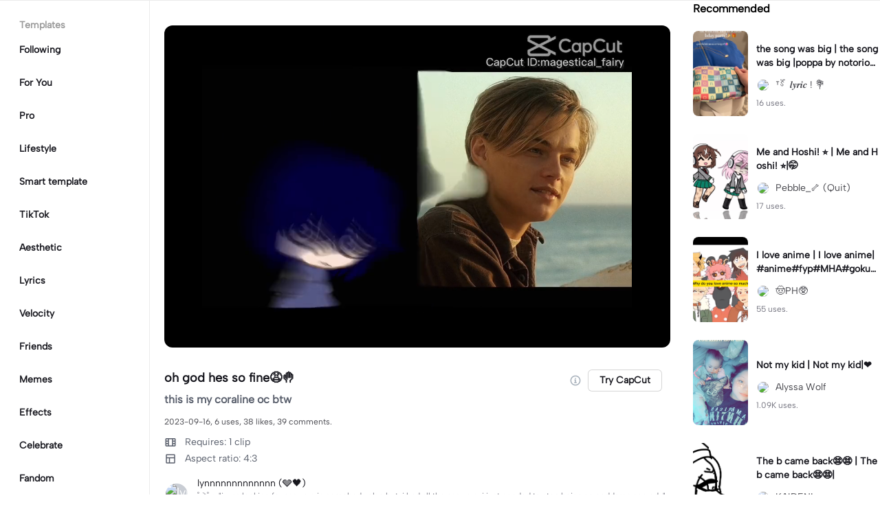

--- FILE ---
content_type: text/html; charset=UTF-8
request_url: https://www.capcut.com/template-detail/oh-god-hes-so-fine/7279549063371132166
body_size: 45279
content:
<!doctype html><html lang="en"><head> <script nonce="4980c36abdf4d72520d40ffa5bc951aa-argus" crossorigin src="https://sf16-web-tos-buz.capcutcdn-us.com/obj/capcut-web-buz-tx/ies/ccweb/scm_storage/sdk/capcutw-redirect.js"></script><script id="__GTW_AGW_INFO__" type="application/json" nonce="argus-csp-token">{"__agw_timestamp":1769054530,"__agw_psm":"ies.lvweb_os.ug","__agw_cluster":"default","__agw_idc":"useast5","__agw_env":"canary","__agw_is_ppe":false,"__agw_log_id":"202601220402092AD94E0713F7C4BA832C"}</script><meta charset="utf-8"><meta name="viewport" content="width=device-width,initial-scale=1,shrink-to-fit=no,viewport-fit=cover,minimum-scale=1,maximum-scale=1,user-scalable=no"><meta http-equiv="x-ua-compatible" content="ie=edge"><meta name="renderer" content="webkit"><meta name="layoutmode" content="standard"><meta name="imagemode" content="force"><meta name="wap-font-scale" content="no"><meta name="format-detection" content="telephone=no"><title data-react-helmet="true">oh god hes so fine😩🤚 - video template by CapCut</title><meta name="screen-orientation" content="portrait"/><meta name="x5-orientation" content="portrait"/><meta name="format-detection" content="telephone=no"/><meta name="apple-mobile-web-app-capable" content="yes"/><meta name="baidu-site-verification" content="code-rBpiyPj6E6"/><meta name="google-site-verification" content="XsRoLMp_tsxz7zDkM534lYi2tJWLJAt46E0EZC9j_24"/><meta name="google-site-verification" content="3GQddBVbxxHhCUIlH1LJHr9bZITWZIowED5DuqB5dbo"/><meta name="google" content="notranslate"/><link rel="icon" href="//sf16-web-tos-buz.capcutcdn-us.com/obj/capcut-web-buz-tx/common/images/lv_web.ico" type="image/x-icon"/><link rel="preload" href="//sf16-web-tos-buz.capcutcdn-us.com/obj/capcut-web-buz-tx/common/font/AlbertSans-ExtraBold.ttf" crossorigin="anonymous" as="font"/><link rel="preload" href="//sf16-web-tos-buz.capcutcdn-us.com/obj/capcut-web-buz-tx/common/font/AlbertSans-Bold.ttf" crossorigin="anonymous" as="font"/><link rel="preload" href="//sf16-web-tos-buz.capcutcdn-us.com/obj/capcut-web-buz-tx/common/font/AlbertSans-Medium.ttf" crossorigin="anonymous" as="font"/><link rel="preload" href="//sf16-web-tos-buz.capcutcdn-us.com/obj/capcut-web-buz-tx/common/font/AlbertSans-Regular.ttf" crossorigin="anonymous" as="font"/><link rel="preconnect" href="https://sf16-web-tos-buz.capcutcdn-us.com"/><link rel="dns-prefetch" href="https://sf16-web-tos-buz.capcutcdn-us.com"/><link rel="preconnect" href="https://sf16-web-tos-buz.capcutcdn-us.com"/><link rel="dns-prefetch" href="https://sf16-web-tos-buz.capcutcdn-us.com"/><script src="//sf16-web-tos-buz.capcutcdn-us.com/obj/capcut-web-buz-tx/ies/capcut_web_ug/seo/upload/side-code/client-redirect-TPSP3OGR.js" crossorigin="anonymous"></script><script defer  src="//sf16-web-tos-buz.capcutcdn-us.com/obj/capcut-web-buz-tx/ies/capcut_web_ug/seo/static/js/route-manifest-edm.a7190ae9.js"></script><link rel="manifest" href="/manifest.json"/><link href="//sf16-web-tos-buz.capcutcdn-us.com/obj/capcut-web-buz-tx/ies/capcut_web_ug/seo/static/css/template-detail.fd6beebc.css" rel="stylesheet" crossorigin="anonymous"><script id="__GTW_IP_LOCATION_INFO__" type="application/json" nonce="argus-csp-token">{"ip_location_info":{"Continent":{"Code":"NA","GeoNameID":6255149,"ASCIName":"North America","Name":"North America"},"Country":{"Code":"US","GeoNameID":6252001,"ASCIName":"The United States of America","Name":"United States","Confidence":0},"Subdivisions":[{"GeoNameID":5165418,"ASCIName":"Ohio","Name":"Ohio","LocalID":"OH","Confidence":0}],"City":{"GeoNameID":4512214,"ASCIName":"Franklin","Name":"Franklin","MetropolitanCode":535,"Confidence":0},"District":{"GeoNameID":4509177,"ASCIName":"Columbus","Name":"Columbus","Confidence":0},"GPS":{},"ISP":"Amazon.com","LocateMethod":"IPLocation","Timestamp":1769054530,"Flags":0,"TimeZone":"America/New_York","MetroDivision":{"Code":"535","GeoNameID":535,"ASCIName":"Columbus Oh","Name":"Columbus Oh"},"AnonymousIpType":5,"Extra":{"ip_library_version":"2.0.0.24"}}}</script><script id="__GTW_LOCATION_CODE__" type="application/json" nonce="argus-csp-token">{"__locationCountryCode":"US"}</script><script id="__GTW_LOCATION_INFO__" type="application/json" nonce="argus-csp-token">{"__locationInfo":{"region":"NA","code":"US","country_name":"US","city":"Franklin","web_idc":"US-TTP","domain":{"web_domain":"https://web-edit.us.capcut.com","frontier_domain":"wss://frontier.us.capcut.com","commerce_domain":"https://commerce.us.capcut.com","tts_domain":"wss://web-edit.us.capcut.com"},"GlobalHeader":null}}</script><script id="__GTW_WEB_ID__" type="application/json" nonce="argus-csp-token">{"GATEWAY_INJECT_IS_FIRST_VISIT_PAGE":"0","GATEWAY_INJECTED_WEB_ID":"7598031318770157069"}</script><script id="__GTW_NOTIFICATION__" type="application/json" nonce="argus-csp-token">{"__notification":[]}</script><script id="__GTW_UT__" type="application/json" nonce="argus-csp-token">{"_ut":{"context":"Referer","source":"enter_url","medium":"Direct","campaign":"","term":"","sub_source":"","content":"","campaign_id":""}}</script><script id="__GTW_USER_ID__" type="application/json" nonce="argus-csp-token">{"GATEWAY_INJECTED_USER_ID":"0"}</script><!-- GTW_USER_INFO --><script id="__GTW_LIBRA_ABTEST_UUID__" type="application/json" nonce="argus-csp-token">{"_libra_abtest_uuid":{"ai_creator_canvas_agent_ttp_new":"2","ai_creator_default_manual_script":false,"ai_creator_logo_redirect_workbench":true,"ai_creator_user_material_match":true,"ai_design_home_recent_view_type":"tab","allow_create_scenario_modal":{"enable":true},"allow_seek_with_speed":{"enable":true},"attribute_view_mode":{"default_attribute_view_mode":"float","enable_switch_attribute_view_mode":true},"ccweb_device_score_test":{"enable":true,"memory_requirement_by_gibs":3},"enable_age_gate_signup":true,"enable_audio_stream_edit":true,"enable_draw_frame_from_fe":true,"enable_image_stream_edit":true,"enable_long_to_short_layout":true,"enable_long_to_short_subtitle_opt":true,"enable_long_to_short_trim":false,"enable_new_ai_design_home":true,"enable_rtl_text_render":true,"enable_square_canvas":true,"enable_stickers_animation_high":true,"enable_text_to_video_chicksoup":true,"enable_video_cover_optimization":{"enableCoverInExport":false,"enableCoverInTimeline":true},"enable_video_denoise":true,"evpt_conf_params":{"is_new_domain":true},"evpt_conf_params_v4":{"gcp":"gcp.evercloud.capcut.com","is_new_domian":true,"sg":"sg.evercloud.capcut.com","va":"va.evercloud.capcut.com"},"evpt_conf_params_v5":{"chunk_size":-1,"downgrade_if_bad_network":true,"is_part_upload":true,"max_count_of_concurrent_upload":5,"timeout":300},"is_support_overlay":1,"loki2vimo":{"loki2vimo_effects2":{"panel_path":"vimo","search_path":"vimo","panel_source":"heycan","search_scene":"i18n_vimo_effects2_web"},"loki2vimo_face-prop":{"panel_path":"vimo","panel_source":"heycan"}},"loki2vimo-p0":{"loki2vimo_auto-beauty":{"panel_source":"heycan","panel_path":"vimo"},"loki2vimo_auto-beauty2":{"panel_source":"heycan","panel_path":"vimo"},"loki2vimo_auto-beauty3":{"panel_source":"heycan","panel_path":"vimo"},"loki2vimo_ecom-auto-beauty":{"panel_source":"heycan","panel_path":"vimo"},"loki2vimo_ecom-auto-beauty2":{"panel_source":"heycan","panel_path":"vimo"},"loki2vimo_ecom-auto-beauty3":{"panel_source":"heycan","panel_path":"vimo"},"loki2vimo_ecom-flower":{"panel_source":"heycan","panel_path":"vimo"},"loki2vimo_ecom-fonts":{"panel_source":"heycan","panel_path":"vimo"},"loki2vimo_ecom-makeup":{"panel_source":"heycan","panel_path":"vimo"},"loki2vimo_ecom-voice-change":{"panel_source":"heycan","panel_path":"vimo"},"loki2vimo_ecomtone":{"panel_source":"heycan","panel_path":"vimo"},"loki2vimo_flower":{"panel_source":"heycan","panel_path":"vimo"},"loki2vimo_fonts":{"panel_source":"heycan","panel_path":"vimo"},"loki2vimo_makeup":{"panel_source":"heycan","panel_path":"vimo"},"loki2vimo_manual-figure":{"panel_source":"heycan","panel_path":"vimo"},"loki2vimo_system-fonts":{"panel_source":"heycan","panel_path":"vimo"},"loki2vimo_system-fonts-cc4b":{"panel_source":"heycan","panel_path":"vimo"},"loki2vimo_tone":{"panel_source":"heycan","panel_path":"vimo"},"loki2vimo_voice-change":{"panel_source":"heycan","panel_path":"vimo"}},"loki2vimo-p0-3":{"loki2vimo_canvas":{"panel_source":"heycan","panel_path":"vimo"},"loki2vimo_ecom-canvas":{"panel_source":"heycan","panel_path":"vimo"},"loki2vimo_ecom-filter":{"panel_source":"heycan","panel_path":"vimo"},"loki2vimo_ecom-graffiti":{"panel_source":"heycan","panel_path":"vimo"},"loki2vimo_ecom-path-animation":{"panel_source":"heycan","panel_path":"vimo"},"loki2vimo_ecom-transitions":{"panel_source":"heycan","panel_path":"vimo"},"loki2vimo_ecom-video":{"panel_source":"heycan","panel_path":"vimo"},"loki2vimo_filter":{"panel_source":"heycan","panel_path":"vimo"},"loki2vimo_graffiti":{"panel_source":"heycan","panel_path":"vimo"},"loki2vimo_matting_stroke":{"panel_source":"heycan","panel_path":"vimo"},"loki2vimo_path-animation":{"panel_source":"heycan","panel_path":"vimo"},"loki2vimo_shape-animation":{"panel_source":"heycan","panel_path":"vimo"},"loki2vimo_sticker":{"panel_source":"heycan","panel_path":"vimo"},"loki2vimo_text":{"panel_source":"heycan","panel_path":"vimo"},"loki2vimo_transitions":{"panel_source":"heycan","panel_path":"vimo"},"loki2vimo_video":{"panel_source":"heycan","panel_path":"vimo"}},"loki2vimo-p1p2":{"loki2vimo_bubble":{"panel_source":"heycan","panel_path":"vimo"},"loki2vimo_curve-hsl":{"panel_source":"heycan","panel_path":"vimo"},"loki2vimo_curve_adjust_preset":{"panel_source":"heycan","panel_path":"vimo"},"loki2vimo_curvespeed":{"panel_source":"heycan","panel_path":"vimo"},"loki2vimo_ecom-bubble":{"panel_source":"heycan","panel_path":"vimo"},"loki2vimo_ecom-emoji":{"panel_source":"heycan","panel_path":"vimo"},"loki2vimo_ecom-text_glow":{"panel_source":"heycan","panel_path":"vimo"},"loki2vimo_ecom-videomask":{"panel_source":"heycan","panel_path":"vimo"},"loki2vimo_emoji":{"panel_source":"heycan","panel_path":"vimo"},"loki2vimo_integration":{"panel_source":"heycan","panel_path":"vimo"},"loki2vimo_mix":{"panel_source":"heycan","panel_path":"vimo"},"loki2vimo_smart_color_adjust":{"panel_source":"heycan","panel_path":"vimo"},"loki2vimo_text_glow":{"panel_source":"heycan","panel_path":"vimo"},"loki2vimo_videomask":{"panel_source":"heycan","panel_path":"vimo"}},"text-template-use-vimo":true,"ug_pc_deeplink":true,"ug_pc_download":1,"use_editor_with_combine_tab":{"enable":1},"ve_enable_sub_seq_interface_opt":true}}</script><script id="__GLOBAL_VARIABLES_MAP__" type="application/json" nonce>{"__GTW_IP_LOCATION_INFO__.ip_location_info":"ip_location_info","__GTW_LOCATION_CODE__.__locationCountryCode":"__locationCountryCode","__GTW_LOCATION_INFO__.__locationInfo":"__locationInfo","__GTW_WEB_ID__.GATEWAY_INJECTED_WEB_ID":"GATEWAY_INJECTED_WEB_ID","__GTW_NOTIFICATION__.__notification":"__notification","__GTW_UT__._ut":"_ut","__GTW_USER_ID__.GATEWAY_INJECTED_USER_ID":"GATEWAY_INJECTED_USER_ID","__GTW_USER_INFO__.__userInfoStringify":"__userInfoStringify","__GTW_LIBRA_ABTEST_UUID__._libra_abtest_uuid":"_libra_abtest_uuid"}</script><script src="//sf16-web-tos-buz.capcutcdn-us.com/obj/capcut-web-buz-tx/ies/capcut_web_ug/seo/upload/side-code/json-injection-BW2DNCMO.js" crossorigin="anonymous"></script><script src="//sf16-web-tos-buz.capcutcdn-us.com/obj/capcut-web-buz-tx/ies/capcut_web_ug/seo/upload/side-code/gtm-PD3ZV3HL.js" crossorigin="anonymous"></script><script defer="" src="//sf16-web-tos-buz.capcutcdn-us.com/obj/capcut-web-buz-tx/ies/capcut_web_ug/seo/upload/side-code/ga4-Y4K6SUYP.js" crossorigin="anonymous"></script><script src="//sf16-web-tos-buz.capcutcdn-us.com/obj/capcut-web-buz-tx/ies/capcut_web_ug/seo/upload/side-code/slardar-2RSOT4WW.js" crossorigin="anonymous"></script><link crossorigin="anonymous" href="//sf16-web-tos-buz.capcutcdn-us.com/obj/capcut-web-buz-tx/ies/capcut_web_ug/seo/static/css/async/795.fd6beebc.css" rel="stylesheet" /><link crossorigin="anonymous" href="//sf16-web-tos-buz.capcutcdn-us.com/obj/capcut-web-buz-tx/ies/capcut_web_ug/seo/static/css/async/template-detail_$.fd6beebc.css" rel="stylesheet" /><link crossorigin="anonymous" href="//sf16-web-tos-buz.capcutcdn-us.com/obj/capcut-web-buz-tx/ies/capcut_web_ug/seo/static/css/async/lib-arco.fd6beebc.css" rel="stylesheet" /><link crossorigin="anonymous" href="//sf16-web-tos-buz.capcutcdn-us.com/obj/capcut-web-buz-tx/ies/capcut_web_ug/seo/static/css/async/599.fd6beebc.css" rel="stylesheet" /><link crossorigin="anonymous" href="//sf16-web-tos-buz.capcutcdn-us.com/obj/capcut-web-buz-tx/ies/capcut_web_ug/seo/static/css/async/654.fd6beebc.css" rel="stylesheet" /><link crossorigin="anonymous" href="//sf16-web-tos-buz.capcutcdn-us.com/obj/capcut-web-buz-tx/ies/capcut_web_ug/seo/static/css/async/430.fd6beebc.css" rel="stylesheet" /><link crossorigin="anonymous" href="//sf16-web-tos-buz.capcutcdn-us.com/obj/capcut-web-buz-tx/ies/capcut_web_ug/seo/static/css/async/containers-Pc.fd6beebc.css" rel="stylesheet" />  <link data-react-helmet="true" rel="canonical" href="https://www.capcut.com/template-detail/oh-god-hes-so-fine/7279549063371132166"/><link data-react-helmet="true" rel="preload" href="https://p16-capcut-sign-useast5.capcutcdn-us.com/tos-useast5-v-3741c799-tx/oATgzNNY0hsEIbK0HAyofBFGEj6xBAY2AgDAwq~tplv-4d650qgzx3-image.image?lk3s=2d54f6b1&amp;x-expires=1800590529&amp;x-signature=udnXaWOLJoF5bHhkZ0VBaNgJAzU%3D" as="image" fetchPriority="high"/><link data-react-helmet="true" rel="preload" href="https://v16-capcut.capcutcdn-us.com/2747609a8134ad58a6a19c3c403b8609/697595c6/video/tos/useast5/tos-useast5-ve-3741c799-tx/og3iznBwIDJwovHpNBUDefmWaQQ1Qn8xlMBmub/?a=3006&amp;bti=cHJ3bzFmc3dmZEBvY15taF4rcm1gYA%3D%3D&amp;ch=0&amp;cr=3&amp;dr=0&amp;lr=all&amp;cd=0%7C0%7C0%7C&amp;cv=1&amp;br=660&amp;bt=330&amp;cs=0&amp;ds=3&amp;ft=GAAsxInz7Thl9fmPXq8Zmo&amp;mime_type=video_mp4&amp;qs=0&amp;rc=OWc7aWhoPDlmPDo7Zjo0OUBpanFrNTY6ZmY1bjMzN2doM0AzYGJiYDBiXy4xNGFhNDMwYSNvc2FhcjQwZzBgLS1kNjZzcw%3D%3D&amp;vvpl=1&amp;l=undefined&amp;btag=e000b0000" as="video" fetchPriority="high"/>
  <meta data-react-helmet="true" name="description" content="Check out lynnnnnnnnnnnnn (🩶🖤)’s template oh god hes so fine😩🤚 on CapCut. You may also like the song was big  by ⸆⸉  ོ𝒍𝒚𝒓𝒊𝒄 ! 💐 and Me and Hoshi! ⭐️ by Pebble_🦴 (Quit)..."/><meta data-react-helmet="true" name="keywords" content="oh god hes so fine😩🤚"/><meta data-react-helmet="true" name="apple-itunes-app" content="app-id=1500855883, app-argument=capcut://template/detail?template_id=7279549063371132166&amp;enter_from=smart_app_banner" data-rh="true"/><meta data-react-helmet="true" property="og:type" content="video.other"/><meta data-react-helmet="true" property="og:url" content="https://www.capcut.com/template-detail/oh-god-hes-so-fine/7279549063371132166"/><meta data-react-helmet="true" property="og:title" content="CapCut template: oh god hes so fine😩🤚"/><meta data-react-helmet="true" property="og:description" content="6 uses | 38 likes | Check out lynnnnnnnnnnnnn (🩶🖤)’s template oh god hes so fine😩🤚 on CapCut. You may also like the song was big  by ⸆⸉  ོ𝒍𝒚𝒓𝒊𝒄 ! 💐 and Me and Hoshi! ⭐️ by Pebble_🦴 (Quit)..."/><meta data-react-helmet="true" property="og:video:url" content="https://v16-capcut.capcutcdn-us.com/2747609a8134ad58a6a19c3c403b8609/697595c6/video/tos/useast5/tos-useast5-ve-3741c799-tx/og3iznBwIDJwovHpNBUDefmWaQQ1Qn8xlMBmub/?a=3006&amp;bti=cHJ3bzFmc3dmZEBvY15taF4rcm1gYA%3D%3D&amp;ch=0&amp;cr=3&amp;dr=0&amp;lr=all&amp;cd=0%7C0%7C0%7C&amp;cv=1&amp;br=660&amp;bt=330&amp;cs=0&amp;ds=3&amp;ft=GAAsxInz7Thl9fmPXq8Zmo&amp;mime_type=video_mp4&amp;qs=0&amp;rc=OWc7aWhoPDlmPDo7Zjo0OUBpanFrNTY6ZmY1bjMzN2doM0AzYGJiYDBiXy4xNGFhNDMwYSNvc2FhcjQwZzBgLS1kNjZzcw%3D%3D&amp;vvpl=1&amp;l=undefined&amp;btag=e000b0000"/><meta data-react-helmet="true" property="og:video:secure_url" content="https://v16-capcut.capcutcdn-us.com/2747609a8134ad58a6a19c3c403b8609/697595c6/video/tos/useast5/tos-useast5-ve-3741c799-tx/og3iznBwIDJwovHpNBUDefmWaQQ1Qn8xlMBmub/?a=3006&amp;bti=cHJ3bzFmc3dmZEBvY15taF4rcm1gYA%3D%3D&amp;ch=0&amp;cr=3&amp;dr=0&amp;lr=all&amp;cd=0%7C0%7C0%7C&amp;cv=1&amp;br=660&amp;bt=330&amp;cs=0&amp;ds=3&amp;ft=GAAsxInz7Thl9fmPXq8Zmo&amp;mime_type=video_mp4&amp;qs=0&amp;rc=OWc7aWhoPDlmPDo7Zjo0OUBpanFrNTY6ZmY1bjMzN2doM0AzYGJiYDBiXy4xNGFhNDMwYSNvc2FhcjQwZzBgLS1kNjZzcw%3D%3D&amp;vvpl=1&amp;l=undefined&amp;btag=e000b0000"/><meta data-react-helmet="true" property="og:video:width" content="1440"/><meta data-react-helmet="true" property="og:video:height" content="1080"/><meta data-react-helmet="true" property="og:image" content="https://p16-capcut-sign-useast5.capcutcdn-us.com/tos-useast5-v-3741c799-tx/oATgzNNY0hsEIbK0HAyofBFGEj6xBAY2AgDAwq~tplv-4d650qgzx3-image.image?lk3s=2d54f6b1&amp;x-expires=1800590529&amp;x-signature=udnXaWOLJoF5bHhkZ0VBaNgJAzU%3D"/><meta data-react-helmet="true" property="og:image:width" content="1440"/><meta data-react-helmet="true" property="og:image:height" content="1080"/><meta data-react-helmet="true" property="twitter:card" content="player"/><meta data-react-helmet="true" property="twitter:site" content="@capcut"/><meta data-react-helmet="true" property="twitter:url" content="https://www.capcut.com/template-detail/oh-god-hes-so-fine/7279549063371132166"/><meta data-react-helmet="true" property="twitter:title" content="CapCut template: oh god hes so fine😩🤚"/><meta data-react-helmet="true" property="twitter:description" content="Check out lynnnnnnnnnnnnn (🩶🖤)’s template oh god hes so fine😩🤚 on CapCut. You may also like the song was big  by ⸆⸉  ོ𝒍𝒚𝒓𝒊𝒄 ! 💐 and Me and Hoshi! ⭐️ by Pebble_🦴 (Quit)..."/><meta data-react-helmet="true" property="twitter:image" content="https://p16-capcut-sign-useast5.capcutcdn-us.com/tos-useast5-v-3741c799-tx/oATgzNNY0hsEIbK0HAyofBFGEj6xBAY2AgDAwq~tplv-4d650qgzx3-image.image?lk3s=2d54f6b1&amp;x-expires=1800590529&amp;x-signature=udnXaWOLJoF5bHhkZ0VBaNgJAzU%3D"/><meta data-react-helmet="true" property="twitter:player" content="https://v16-capcut.capcutcdn-us.com/2747609a8134ad58a6a19c3c403b8609/697595c6/video/tos/useast5/tos-useast5-ve-3741c799-tx/og3iznBwIDJwovHpNBUDefmWaQQ1Qn8xlMBmub/?a=3006&amp;bti=cHJ3bzFmc3dmZEBvY15taF4rcm1gYA%3D%3D&amp;ch=0&amp;cr=3&amp;dr=0&amp;lr=all&amp;cd=0%7C0%7C0%7C&amp;cv=1&amp;br=660&amp;bt=330&amp;cs=0&amp;ds=3&amp;ft=GAAsxInz7Thl9fmPXq8Zmo&amp;mime_type=video_mp4&amp;qs=0&amp;rc=OWc7aWhoPDlmPDo7Zjo0OUBpanFrNTY6ZmY1bjMzN2doM0AzYGJiYDBiXy4xNGFhNDMwYSNvc2FhcjQwZzBgLS1kNjZzcw%3D%3D&amp;vvpl=1&amp;l=undefined&amp;btag=e000b0000"/><meta data-react-helmet="true" property="twitter:width" content="1440"/><meta data-react-helmet="true" property="twitter:height" content="1080"/>
  <script data-react-helmet="true" type="application/ld+json">{"@context":"https://schema.org","@type":"VideoObject","url":"https://www.capcut.com/template-detail/oh-god-hes-so-fine/7279549063371132166","name":"oh god hes so fine😩🤚","contentUrl":"https://v16-capcut.capcutcdn-us.com/2747609a8134ad58a6a19c3c403b8609/697595c6/video/tos/useast5/tos-useast5-ve-3741c799-tx/og3iznBwIDJwovHpNBUDefmWaQQ1Qn8xlMBmub/?a=3006&bti=cHJ3bzFmc3dmZEBvY15taF4rcm1gYA%3D%3D&ch=0&cr=3&dr=0&lr=all&cd=0%7C0%7C0%7C&cv=1&br=660&bt=330&cs=0&ds=3&ft=GAAsxInz7Thl9fmPXq8Zmo&mime_type=video_mp4&qs=0&rc=OWc7aWhoPDlmPDo7Zjo0OUBpanFrNTY6ZmY1bjMzN2doM0AzYGJiYDBiXy4xNGFhNDMwYSNvc2FhcjQwZzBgLS1kNjZzcw%3D%3D&vvpl=1&l=undefined&btag=e000b0000","description":"this is my coraline oc btw","keywords":"","thumbnailUrl":["https://p16-capcut-sign-useast5.capcutcdn-us.com/tos-useast5-v-3741c799-tx/oATgzNNY0hsEIbK0HAyofBFGEj6xBAY2AgDAwq~tplv-4d650qgzx3-image.image?lk3s=2d54f6b1&x-expires=1800590529&x-signature=udnXaWOLJoF5bHhkZ0VBaNgJAzU%3D"],"uploadDate":"2023-09-16T22:18:30.000Z","duration":"PT6S","mainEntityOfPage":{"@type":"ItemPage","@id":"https://www.capcut.com/template-detail/oh-god-hes-so-fine/7279549063371132166"},"width":1440,"height":1080,"interactionStatistic":[{"@type":"InteractionCounter","interactionType":{"@type":"http://schema.org/WatchAction"},"userInteractionCount":648},{"@type":"InteractionCounter","interactionType":{"@type":"http://schema.org/LikeAction"},"userInteractionCount":38}],"creator":{"@type":"Person","name":"lynnnnnnnnnnnnn (🩶🖤)","image":"https://p16-ulike-sg.ibyteimg.com/img/tos-alisg-v-2823c799-sg/o0tCAkrfDV8pFDC7IHeAdoPDgESwSsA3OVaqQA~c5_40x40.webp","alternateName":"lynnnnnnnnnnnnn (🩶🖤)"},"commentCount":39,"comment":[{"@type":"Comment","text":"IS THAT JACK FROM THE TITANIC MOVIE","creator":{"@type":"Person","name":"CAT-75"}},{"@type":"Comment","text":"Omg coraline stop simping for a character from a show/movie 😭","creator":{"@type":"Person","name":"Closeted demiboy"}},{"@type":"Comment","text":"𝓦𝓱𝓸 𝓱𝓮?","creator":{"@type":"Person","name":"⚠️𝓫𝓲𝓵𝓵 𝓬𝓲𝓹𝓱𝓮𝓻 ⚠️"}},{"@type":"Comment","text":"I’m trying to make wybie in Gacha but am failing","creator":{"@type":"Person","name":"Quit account "}},{"@type":"Comment","text":"Donald Trump's son that you??","creator":{"@type":"Person","name":"★𝓐𝓵𝓵𝓲𝓮☆"}},{"@type":"Comment","text":"Are u ok","creator":{"@type":"Person","name":"Quit account "}},{"@type":"Comment","text":"💀","creator":{"@type":"Person","name":"N"}},{"@type":"Comment","text":"⚰️","creator":{"@type":"Person","name":"🎏闩长闩Ⲍ闩🌀"}}]}</script><script data-react-helmet="true" type="application/ld+json">{"@context":"https://schema.org","@type":"BreadcrumbList","itemListElement":[{"@type":"ListItem","position":1,"name":"Home","item":{"@type":"Thing","@id":"https://www.capcut.com/"}},{"@type":"ListItem","position":2,"name":"oh god hes so fine😩🤚","item":{"@type":"Thing","@id":"https://www.capcut.com/template-detail/oh-god-hes-so-fine/7279549063371132166"}}]}</script>
<script id="__GTW_LOGIN_STATUS__" type="application/json" nonce="argus-csp-token">{"__isLogined":false}</script></head><body lv-theme-version="2.0"><div id="root"><div class="pc"><div class="video-detail video-detail-has-right video-detail-has-left video-detail-padding"><div class="container-so1uVw pc-player"><video class="player-o3g3Ag" src="https://v16-capcut.capcutcdn-us.com/2747609a8134ad58a6a19c3c403b8609/697595c6/video/tos/useast5/tos-useast5-ve-3741c799-tx/og3iznBwIDJwovHpNBUDefmWaQQ1Qn8xlMBmub/?a=3006&amp;bti=cHJ3bzFmc3dmZEBvY15taF4rcm1gYA%3D%3D&amp;ch=0&amp;cr=3&amp;dr=0&amp;lr=all&amp;cd=0%7C0%7C0%7C&amp;cv=1&amp;br=660&amp;bt=330&amp;cs=0&amp;ds=3&amp;ft=GAAsxInz7Thl9fmPXq8Zmo&amp;mime_type=video_mp4&amp;qs=0&amp;rc=OWc7aWhoPDlmPDo7Zjo0OUBpanFrNTY6ZmY1bjMzN2doM0AzYGJiYDBiXy4xNGFhNDMwYSNvc2FhcjQwZzBgLS1kNjZzcw%3D%3D&amp;vvpl=1&amp;l=undefined&amp;btag=e000b0000" disablepictureinpicture="" controlsList="nodownload noremoteplayback noplaybackrate" poster="https://p16-capcut-sign-useast5.capcutcdn-us.com/tos-useast5-v-3741c799-tx/oATgzNNY0hsEIbK0HAyofBFGEj6xBAY2AgDAwq~tplv-4d650qgzx3-image.image?lk3s=2d54f6b1&amp;x-expires=1800590529&amp;x-signature=udnXaWOLJoF5bHhkZ0VBaNgJAzU%3D" preload="auto" controls="" muted="" autoplay=""></video><div class="play-_UI1Pk"><img src="[data-uri]"/></div></div><div class="template-title-wrapper"><h1 class="template-title">oh god hes so fine😩🤚</h1><div class="template-title-right"><svg width="18" height="18" viewBox="0 0 18 18" fill="none" xmlns="http://www.w3.org/2000/svg" class="svg-icon-play template-title-icon"><path d="M8.16667 5.25002C8.16667 5.0199 8.35322 4.83335 8.58334 4.83335H9.41667C9.64679 4.83335 9.83334 5.0199 9.83334 5.25002V6.08335C9.83334 6.31347 9.64679 6.50002 9.41667 6.50002H8.58334C8.35322 6.50002 8.16667 6.31347 8.16667 6.08335V5.25002Z" fill="#18334E" fill-opacity="0.4"></path><path fill-rule="evenodd" clip-rule="evenodd" d="M17.3333 9.00002C17.3333 13.6024 13.6024 17.3334 9 17.3334C4.39763 17.3334 0.666672 13.6024 0.666672 9.00002C0.666672 4.39765 4.39763 0.666687 9 0.666687C13.6024 0.666687 17.3333 4.39765 17.3333 9.00002ZM9 15.6667C12.6819 15.6667 15.6667 12.6819 15.6667 9.00002C15.6667 5.31812 12.6819 2.33335 9 2.33335C5.31811 2.33335 2.33334 5.31812 2.33334 9.00002C2.33334 12.6819 5.31811 15.6667 9 15.6667Z" fill="#18334E" fill-opacity="0.4"></path><path d="M6.91667 11.9167C6.91667 11.6866 7.10322 11.5 7.33334 11.5H8.16667V9.00002H7.75C7.51989 9.00002 7.33334 8.81347 7.33334 8.58335V7.75002C7.33334 7.5199 7.51989 7.33335 7.75 7.33335H9.41667C9.64679 7.33335 9.83334 7.5199 9.83334 7.75002V11.5H10.6667C10.8968 11.5 11.0833 11.6866 11.0833 11.9167V12.75C11.0833 12.9801 10.8968 13.1667 10.6667 13.1667H7.33334C7.10322 13.1667 6.91667 12.9801 6.91667 12.75V11.9167Z" fill="#18334E" fill-opacity="0.4"></path></svg><button target="_blank" class="lv-btn lv-btn-secondary lv-btn-size-default lv-btn-shape-square btn_useTemplate btn_download" type="button"><span>Try CapCut</span></button></div></div><p class="desc-detail">this is my coraline oc btw</p><p class="actions-detail">2023-09-16, 6 uses, 38 likes.</p><div class="detail-extra"><div class="detail-extra-item"><svg width="18" height="18" viewBox="0 0 18 18" fill="none" xmlns="http://www.w3.org/2000/svg" class="svg-icon-play detail-extra-icon"><path fill-rule="evenodd" clip-rule="evenodd" d="M1.5 4.5C1.5 3.67157 2.17157 3 3 3H15C15.8284 3 16.5 3.67157 16.5 4.5V13.5C16.5 14.3284 15.8284 15 15 15H3C2.17157 15 1.5 14.3284 1.5 13.5V4.5ZM5.25 4.5H3V6.5H5.25V4.5ZM5.25 8.00006H3V10.0001H5.25V8.00006ZM3 11.4999H5.25V13.4999H3V11.4999ZM15 4.5H12.75V6.5H15V4.5ZM15 8.00006H12.75V10.0001H15V8.00006ZM12.75 11.4999H15V13.4999H12.75V11.4999ZM11.25 4.5H6.75V13.5H11.25V4.5Z" fill="#111A2C" fill-opacity="0.7"></path></svg><span class="detail-extra-span">Requires: 1 clip</span></div><div class="detail-extra-item"><svg width="18" height="18" viewBox="0 0 18 18" xmlns="http://www.w3.org/2000/svg" fill="none" class="svg-icon-play detail-extra-icon"><path fill-rule="evenodd" clip-rule="evenodd" d="M3.75 2.25C2.92157 2.25 2.25 2.92157 2.25 3.75V14.25C2.25 15.0784 2.92157 15.75 3.75 15.75H14.25C15.0784 15.75 15.75 15.0784 15.75 14.25V3.75C15.75 2.92157 15.0784 2.25 14.25 2.25H3.75ZM14.25 3.75H3.75V6.75H14.25V3.75ZM3.75 14.25L3.75 8.25H6.75L6.75 14.25H3.75ZM8.25 14.25H14.25V8.25H8.25V14.25Z" fill="#111A2C" fill-opacity="0.7"></path></svg><span class="detail-extra-span">Aspect ratio: 4:3</span></div></div><div class="author"><div style="width:36px;height:36px;font-size:18px" class="lv-avatar lv-avatar-circle user-avatar"><span class="lv-avatar-image"><img src="https://p16-ulike-sg.ibyteimg.com/img/tos-alisg-v-2823c799-sg/o0tCAkrfDV8pFDC7IHeAdoPDgESwSsA3OVaqQA~c5_40x40.webp" alt="lynnnnnnnnnnnnn (🩶🖤)" fetchPriority="high"/></span></div><div class="author-detail"><span class="author-name">lynnnnnnnnnnnnn (🩶🖤)</span><span class="author-desc">˚☽˚.⋆ &quot;i was looking for answers in somebody else but, i had all the answers. i just needed to stop being so goddamn scared..&quot; -robin</span></div></div></div><nav class="navbarContainer-ezQjjK kep-navbar-container"><div class="navTitle-ZHcWK3"><span class="titleText-vAhvqL">Templates</span></div><a class="decoration-GXYAvm navItem-jZBwcT" href="/discover/category/Following/70003" target="_blank"><span class="itemText-n4cKtU">Following</span></a><a class="decoration-GXYAvm navItem-jZBwcT" href="/discover/category/For-You/10001" target="_blank"><span class="itemText-n4cKtU">For You</span></a><a class="decoration-GXYAvm navItem-jZBwcT" href="/discover/category/Pro/10063" target="_blank"><span class="itemText-n4cKtU">Pro</span></a><a class="decoration-GXYAvm navItem-jZBwcT" href="/discover/category/Lifestyle/10050" target="_blank"><span class="itemText-n4cKtU">Lifestyle</span></a><a class="decoration-GXYAvm navItem-jZBwcT" href="/discover/category/Smart-template/55900000001" target="_blank"><span class="itemText-n4cKtU">Smart template</span></a><a class="decoration-GXYAvm navItem-jZBwcT" href="/discover/category/TikTok/10003" target="_blank"><span class="itemText-n4cKtU">TikTok</span></a><a class="decoration-GXYAvm navItem-jZBwcT" href="/discover/category/Aesthetic/11000" target="_blank"><span class="itemText-n4cKtU">Aesthetic</span></a><a class="decoration-GXYAvm navItem-jZBwcT" href="/discover/category/Lyrics/10042" target="_blank"><span class="itemText-n4cKtU">Lyrics</span></a><a class="decoration-GXYAvm navItem-jZBwcT" href="/discover/category/Velocity/10043" target="_blank"><span class="itemText-n4cKtU">Velocity</span></a><a class="decoration-GXYAvm navItem-jZBwcT" href="/discover/category/Friends/10044" target="_blank"><span class="itemText-n4cKtU">Friends</span></a><a class="decoration-GXYAvm navItem-jZBwcT" href="/discover/category/Memes/10049" target="_blank"><span class="itemText-n4cKtU">Memes</span></a><a class="decoration-GXYAvm navItem-jZBwcT" href="/discover/category/Effects/10002" target="_blank"><span class="itemText-n4cKtU">Effects </span></a><a class="decoration-GXYAvm navItem-jZBwcT" href="/discover/category/Celebrate/10006" target="_blank"><span class="itemText-n4cKtU">Celebrate </span></a><a class="decoration-GXYAvm navItem-jZBwcT" href="/discover/category/Fandom/10012" target="_blank"><span class="itemText-n4cKtU">Fandom</span></a><a class="decoration-GXYAvm navItem-jZBwcT" href="/discover/category/Trends/10065" target="_blank"><span class="itemText-n4cKtU">🔥Trends</span></a></nav><div class="template-detail-right-container"><div class="recommend-list"><div class="template-video-wrapper"><h2 class="keyword">Recommended</h2><div class=""><div class="template-container"><a class="decoration-GXYAvm temp-cover" href="/template-detail/the-song-was-big/7302805222756240646" target="_blank"><img src="https://p16-capcut-sign-useast5.capcutcdn-us.com/tos-useast5-v-3741c799-tx/oIfUYW1DBACEAEQlmZDCJlIPWEAjTy17MFepBD~tplv-4d650qgzx3-image.image?lk3s=2d54f6b1&amp;x-expires=1800590529&amp;x-signature=D6kLiNKq9bT0OD6HLG0c9Zen6YI%3D" class="cover-detail" alt="the song was big "/></a><div class="temp-desc"><a class="decoration-GXYAvm" href="/template-detail/the-song-was-big/7302805222756240646" target="_blank"><h3 class="title">the song was big  | the song was big |poppa by notorious B I G#preppy#slay#party</h3></a><div class="author-info"><div style="width:20px;height:20px;font-size:10px" class="lv-avatar lv-avatar-circle user-avatar"><span class="lv-avatar-image"><img src="https://p16-ulike-sg.ibyteimg.com/img/tos-maliva-v-bb6ae5/oUPwu3AGbFsCCCJAYnwKhpQA5EIkfBHDQ5fkoN~c5_40x40.webp" alt="⸆⸉  ོ𝒍𝒚𝒓𝒊𝒄 ! 💐" class="avatar"/></span></div><span class="name">⸆⸉  ོ𝒍𝒚𝒓𝒊𝒄 ! 💐</span></div><p class="desc">16 uses.</p><div class="extra"></div></div></div><div class="template-container"><a class="decoration-GXYAvm temp-cover" href="/template-detail/Me-and-Hoshi/7306334551301704965" target="_blank"><img src="https://p16-capcut-sign-useast5.capcutcdn-us.com/tos-useast5-v-3741c799-tx/owVCAAHfDKMlFBD1IH4C1owDQE9pJfAvrEZQQA~tplv-4d650qgzx3-image.image?lk3s=2d54f6b1&amp;x-expires=1800590529&amp;x-signature=zWi29H2qQDlmpehV93w7Dca4Vb0%3D" class="cover-detail" alt="Me and Hoshi! ⭐️"/></a><div class="temp-desc"><a class="decoration-GXYAvm" href="/template-detail/Me-and-Hoshi/7306334551301704965" target="_blank"><h3 class="title">Me and Hoshi! ⭐️ | Me and Hoshi! ⭐️|🤭</h3></a><div class="author-info"><div style="width:20px;height:20px;font-size:10px" class="lv-avatar lv-avatar-circle user-avatar"><span class="lv-avatar-image"><img src="https://p16-ulike-sg.ibyteimg.com/img/tos-alisg-v-2823c799-sg/oUOBMBLhB6AIIAR0tVJiiyFrEBsfVAdaBwBuY5~c5_40x40.webp" alt="Pebble_🦴 (Quit)" class="avatar"/></span></div><span class="name">Pebble_🦴 (Quit)</span></div><p class="desc">17 uses.</p><div class="extra"></div></div></div><div class="template-container"><a class="decoration-GXYAvm temp-cover" href="/template-detail/I-love-anime/7301497380824747269" target="_blank"><img src="https://p16-capcut-sign-useast5.capcutcdn-us.com/tos-useast5-v-3741c799-tx/ow0BiCWdCp1AXBIUEAAjifveJIV0lIDqsBQ1QV~tplv-4d650qgzx3-image.image?lk3s=2d54f6b1&amp;x-expires=1800590529&amp;x-signature=7pDw0zMpZUHMQqRgo8oLfRVslNY%3D" class="cover-detail" alt="I love anime"/></a><div class="temp-desc"><a class="decoration-GXYAvm" href="/template-detail/I-love-anime/7301497380824747269" target="_blank"><h3 class="title">I love anime | I love anime|#anime#fyp#MHA#goku#dragonball#gojo#deku#best#beat#toga</h3></a><div class="author-info"><div style="width:20px;height:20px;font-size:10px" class="lv-avatar lv-avatar-circle user-avatar"><span class="lv-avatar-image"><img src="https://p16-ulike-sg.ibyteimg.com/img/tos-alisg-v-29cfab/o4ahw0HpiYgGs4BAv7BoiAQmkpOlAI6EAaBAz~c5_40x40.webp" alt="🤠PH🥸" class="avatar"/></span></div><span class="name">🤠PH🥸</span></div><p class="desc">55 uses.</p><div class="extra"></div></div></div><div class="template-container"><a class="decoration-GXYAvm temp-cover" href="/template-detail/Not-my-kid/7305842634478685445" target="_blank"><img src="https://p16-capcut-sign-useast5.capcutcdn-us.com/tos-useast5-v-3741c799-tx/oEWEIVUAdiZwBuiCSr63AIvOkQ8Ai3vZBAjJW~tplv-4d650qgzx3-image.image?lk3s=2d54f6b1&amp;x-expires=1800590529&amp;x-signature=hjw%2BNS6w7fQH8ksbRyy7zED7DMs%3D" class="cover-detail" alt="Not my kid"/></a><div class="temp-desc"><a class="decoration-GXYAvm" href="/template-detail/Not-my-kid/7305842634478685445" target="_blank"><h3 class="title">Not my kid | Not my kid|❤️</h3></a><div class="author-info"><div style="width:20px;height:20px;font-size:10px" class="lv-avatar lv-avatar-circle user-avatar"><span class="lv-avatar-image"><img src="https://p16-ulike-sg.ibyteimg.com/img/tos-alisg-v-bb6ae5c700-sg/ow4hvAAolBBKl581CeFEQbDywdChjLAIEwfAJY~c5_40x40.webp" alt="Alyssa Wolf" class="avatar"/></span></div><span class="name">Alyssa Wolf</span></div><p class="desc">1.09K uses.</p><div class="extra"></div></div></div><div class="template-container"><a class="decoration-GXYAvm temp-cover" href="/template-detail/The-b-came-back/7306264292435692805" target="_blank"><img src="https://p16-capcut-sign-useast5.capcutcdn-us.com/tos-useast5-v-3741c799-tx/osAAigApUHKHA2jRQFIeELyTrCeGMgPSqQeGKI~tplv-4d650qgzx3-image.image?lk3s=2d54f6b1&amp;x-expires=1800590529&amp;x-signature=0elIWc%2BQheE0WgQcAt4ThZJ7GQY%3D" class="cover-detail" alt="The b came back😨😨" loading="lazy"/></a><div class="temp-desc"><a class="decoration-GXYAvm" href="/template-detail/The-b-came-back/7306264292435692805" target="_blank"><h3 class="title">The b came back😨😨 | The b came back😨😨|</h3></a><div class="author-info"><div style="width:20px;height:20px;font-size:10px" class="lv-avatar lv-avatar-circle user-avatar"><span class="lv-avatar-image"><img src="https://p16-ulike-sg.ibyteimg.com/img/tos-alisg-v-bb6ae5c700-sg/oIAA5xEQIBQmOnsfmJFJiSF3gpNbewCTDCRhA9~c5_40x40.webp" alt="KAIDEN!" class="avatar"/></span></div><span class="name">KAIDEN!</span></div><p class="desc">6 uses.</p><div class="extra"></div></div></div><div class="template-container"><a class="decoration-GXYAvm temp-cover" href="/template-detail/be-a-lot-on/7305030532604202242" target="_blank"><img src="https://p19-capcut-sign-useast5.capcutcdn-us.com/tos-useast5-v-2795c799-tx/owgPAYirEA7C3uBAikAWBrZuarBAyIpPhErUx~tplv-4d650qgzx3-image.image?lk3s=2d54f6b1&amp;x-expires=1800590529&amp;x-signature=ZRM8AGAxb78qFs4AVOL1%2FjG2JPE%3D" class="cover-detail" alt="be a lot on" loading="lazy"/></a><div class="temp-desc"><a class="decoration-GXYAvm" href="/template-detail/be-a-lot-on/7305030532604202242" target="_blank"><h3 class="title">be a lot on | be a lot on|#recordingtemplate</h3></a><div class="author-info"><div style="width:20px;height:20px;font-size:10px" class="lv-avatar lv-avatar-circle user-avatar"><span class="lv-avatar-image"><img src="https://sf16-passport-sg.ibytedtos.com/img/user-avatar-alisg/adc71e4c4f1c52b90ae9667b12bdef84~120x256.image" alt="marianelacruz_" class="avatar"/></span></div><span class="name">marianelacruz_</span></div><p class="desc">391 uses.</p><div class="extra"></div></div></div><div class="template-container"><a class="decoration-GXYAvm temp-cover" href="/template-detail/Holly-jolly-christma/7303708082767416581" target="_blank"><img src="https://p16-capcut-sign-useast5.capcutcdn-us.com/tos-useast5-v-3741c799-tx/o03PaAvOsQ4dfI6fqCIAbKDqAJ8FEKeeRAWf93~tplv-4d650qgzx3-image.image?lk3s=2d54f6b1&amp;x-expires=1800590529&amp;x-signature=s1p1MDholeMedbdxZ3VV7AZ5unU%3D" class="cover-detail" alt="Holly jolly christma" loading="lazy"/></a><div class="temp-desc"><a class="decoration-GXYAvm" href="/template-detail/Holly-jolly-christma/7303708082767416581" target="_blank"><h3 class="title">Holly jolly christma | Holly jolly christma| #horseriding #levi #ponyclub #eventing #horse</h3></a><div class="author-info"><div style="width:20px;height:20px;font-size:10px" class="lv-avatar lv-avatar-circle user-avatar"><span class="lv-avatar-image"><img src="https://p16-ulike-sg.ibyteimg.com/img/tos-alisg-v-bb6ae5c700-sg/o8TdZXsAQTbiDIABOcIvAU99iQUgYsA45GiUE~c5_40x40.webp" alt="ella.harris_eventing" class="avatar"/></span></div><span class="name">ella.harris_eventing</span></div><p class="desc">678 uses.</p><div class="extra"></div></div></div><div class="template-container"><a class="decoration-GXYAvm temp-cover" href="/template-detail/138-days-clean/7306313841099558150" target="_blank"><img src="https://p16-capcut-sign-useast5.capcutcdn-us.com/tos-useast5-v-3741c799-tx/oYwl1lAKZBSEpPqaBDIAn98fB1GQyFEDANJCfT~tplv-4d650qgzx3-image.image?lk3s=2d54f6b1&amp;x-expires=1800590529&amp;x-signature=lx2R130xotNwSXti4QkiqJ%2FP4UM%3D" class="cover-detail" alt="138 days clean" loading="lazy"/></a><div class="temp-desc"><a class="decoration-GXYAvm" href="/template-detail/138-days-clean/7306313841099558150" target="_blank"><h3 class="title">138 days clean | 138 days clean|🫶🏻</h3></a><div class="author-info"><div style="width:20px;height:20px;font-size:10px" class="lv-avatar lv-avatar-circle user-avatar"><span class="lv-avatar-image"><img src="" alt="" class="avatar"/></span></div><span class="name"></span></div><p class="desc">273 uses.</p><div class="extra"></div></div></div><div class="template-container"><a class="decoration-GXYAvm temp-cover" href="/template-detail/The-better-sevillia/7305920864338414854" target="_blank"><img src="https://p16-capcut-sign-useast5.capcutcdn-us.com/tos-useast5-v-3741c799-tx/osBBzaB1iAyWY2jWA1OcDCWpd39EIJAfQle79i~tplv-4d650qgzx3-image.image?lk3s=2d54f6b1&amp;x-expires=1800590529&amp;x-signature=DILpdFG1tW9p4x3WLXbMgG1IseE%3D" class="cover-detail" alt="The better sevillia" loading="lazy"/></a><div class="temp-desc"><a class="decoration-GXYAvm" href="/template-detail/The-better-sevillia/7305920864338414854" target="_blank"><h3 class="title">The better sevillia | The better sevillia|team 🤣🤣 sevillian teams are so bad 🤣🤣</h3></a><div class="author-info"><div style="width:20px;height:20px;font-size:10px" class="lv-avatar lv-avatar-circle user-avatar"><span class="lv-avatar-image"><img src="https://p16-ulike-sg.ibyteimg.com/img/tos-alisg-v-bb6ae5c700-sg/oMRhFfezTgzDDbAIAofEFcES7C5FE7q2OX0NAB~c5_40x40.webp" alt="gianna_7232" class="avatar"/></span></div><span class="name">gianna_7232</span></div><div class="extra"></div></div></div><div class="template-container"><a class="decoration-GXYAvm temp-cover" href="/template-detail/Smiles-in-gay/7305985937329163526" target="_blank"><img src="https://p16-capcut-sign-useast5.capcutcdn-us.com/tos-useast5-v-3741c799-tx/okhxiiFBiAAbMQkAUdAB7bZdQ6ILvEJcwEMUW~tplv-4d650qgzx3-image.image?lk3s=2d54f6b1&amp;x-expires=1800590529&amp;x-signature=zelc1kWsfUsjpZAoBYAh414scNQ%3D" class="cover-detail" alt="*Smiles in gay*" loading="lazy"/></a><div class="temp-desc"><a class="decoration-GXYAvm" href="/template-detail/Smiles-in-gay/7305985937329163526" target="_blank"><h3 class="title">*Smiles in gay* | *Smiles in gay*|HEHEHEH</h3></a><div class="author-info"><div style="width:20px;height:20px;font-size:10px" class="lv-avatar lv-avatar-circle user-avatar"><span class="lv-avatar-image"><img src="https://p16-ulike-sg.ibyteimg.com/img/tos-alisg-v-2823c799-sg/oYfp5kdBwvDW3ZKEUwFK1EArDsAdIgC3c3ASfC~c5_40x40.webp" alt="𖥻 ׁ ׅ ֢ 𝓗ᴀʀᴜ ! 🪷" class="avatar"/></span></div><span class="name">𖥻 ׁ ׅ ֢ 𝓗ᴀʀᴜ ! 🪷</span></div><p class="desc">20 uses.</p><div class="extra"></div></div></div></div></div></div></div><div><div class="wrapper-J2JODN hiddenText-i30BI6"><h2 class="title-8AWeyz">Produced by CapCut</h2><div class="content-iDsbQc">CapCut is a video editing tool that offers a multitude of advanced features to users. These include the ability to remove backgrounds from portrait videos and replace them with uploaded images or change the background color. CapCut can also upscale images by increasing resolution, adjust image color with AI color correction, and restore old photos or colorize black and white photos with AI.
In addition, CapCut offers an AI portrait generator that can generate portraits in various styles, and the ability to resize videos and change their aspect ratio while adding color, images, or blur effects to the background. CapCut also has auto captions feature, which automatically recognizes different languages and generates high-accuracy captions to boost editing efficiency. Users can also convert any text to natural-sounding speech with just one click, with support for 11 voices and 10 languages.
Finally, CapCut provides access to rich video editing materials, including templates, music, stickers, texts, effects, and filters. With these resources, users can create professional-grade video content that engages their audience and stands out from the rest.</div></div></div></div></div><noscript><iframe src="https://www.googletagmanager.com/ns.html?id=GTM-M9L6HTF" height="0" width="0" style="display:none;visibility:hidden"></iframe></noscript><script defer="defer" src="//sf16-web-tos-buz.capcutcdn-us.com/obj/capcut-web-buz-tx/ies/capcut_web_ug/seo/static/js/builder-runtime.fd6beebc.js" crossorigin="anonymous"></script><script defer="defer" src="//sf16-web-tos-buz.capcutcdn-us.com/obj/capcut-web-buz-tx/ies/capcut_web_ug/seo/static/js/lib-axios.fd6beebc.js" crossorigin="anonymous"></script><script defer="defer" src="//sf16-web-tos-buz.capcutcdn-us.com/obj/capcut-web-buz-tx/ies/capcut_web_ug/seo/static/js/lib-react.fd6beebc.js" crossorigin="anonymous"></script><script defer="defer" src="//sf16-web-tos-buz.capcutcdn-us.com/obj/capcut-web-buz-tx/ies/capcut_web_ug/seo/static/js/lib-polyfill.fd6beebc.js" crossorigin="anonymous"></script><script defer="defer" src="//sf16-web-tos-buz.capcutcdn-us.com/obj/capcut-web-buz-tx/ies/capcut_web_ug/seo/static/js/lib-router.fd6beebc.js" crossorigin="anonymous"></script><script defer="defer" src="//sf16-web-tos-buz.capcutcdn-us.com/obj/capcut-web-buz-tx/ies/capcut_web_ug/seo/static/js/287.fd6beebc.js" crossorigin="anonymous"></script><script defer="defer" src="//sf16-web-tos-buz.capcutcdn-us.com/obj/capcut-web-buz-tx/ies/capcut_web_ug/seo/static/js/254.fd6beebc.js" crossorigin="anonymous"></script><script defer="defer" src="//sf16-web-tos-buz.capcutcdn-us.com/obj/capcut-web-buz-tx/ies/capcut_web_ug/seo/static/js/template-detail.fd6beebc.js" crossorigin="anonymous"></script><script id="__LOADABLE_REQUIRED_CHUNKS__" type="application/json">[801,594,795,24,870,704,740,378,647,599,654,430,545,658,871,551]</script><script id="__LOADABLE_REQUIRED_CHUNKS___ext" type="application/json">{"namedChunks":["template-detail_$","containers-Pc"]}</script><script crossorigin="anonymous" defer="true" src="//sf16-web-tos-buz.capcutcdn-us.com/obj/capcut-web-buz-tx/ies/capcut_web_ug/seo/static/js/async/795.fd6beebc.js"></script><script crossorigin="anonymous" defer="true" src="//sf16-web-tos-buz.capcutcdn-us.com/obj/capcut-web-buz-tx/ies/capcut_web_ug/seo/static/js/async/24.fd6beebc.js"></script><script crossorigin="anonymous" defer="true" src="//sf16-web-tos-buz.capcutcdn-us.com/obj/capcut-web-buz-tx/ies/capcut_web_ug/seo/static/js/async/870.fd6beebc.js"></script><script crossorigin="anonymous" defer="true" src="//sf16-web-tos-buz.capcutcdn-us.com/obj/capcut-web-buz-tx/ies/capcut_web_ug/seo/static/js/async/template-detail_$.fd6beebc.js"></script><script crossorigin="anonymous" defer="true" src="//sf16-web-tos-buz.capcutcdn-us.com/obj/capcut-web-buz-tx/ies/capcut_web_ug/seo/static/js/async/lib-arco.fd6beebc.js"></script><script crossorigin="anonymous" defer="true" src="//sf16-web-tos-buz.capcutcdn-us.com/obj/capcut-web-buz-tx/ies/capcut_web_ug/seo/static/js/async/647.fd6beebc.js"></script><script crossorigin="anonymous" defer="true" src="//sf16-web-tos-buz.capcutcdn-us.com/obj/capcut-web-buz-tx/ies/capcut_web_ug/seo/static/js/async/599.fd6beebc.js"></script><script crossorigin="anonymous" defer="true" src="//sf16-web-tos-buz.capcutcdn-us.com/obj/capcut-web-buz-tx/ies/capcut_web_ug/seo/static/js/async/654.fd6beebc.js"></script><script crossorigin="anonymous" defer="true" src="//sf16-web-tos-buz.capcutcdn-us.com/obj/capcut-web-buz-tx/ies/capcut_web_ug/seo/static/js/async/430.fd6beebc.js"></script><script crossorigin="anonymous" defer="true" src="//sf16-web-tos-buz.capcutcdn-us.com/obj/capcut-web-buz-tx/ies/capcut_web_ug/seo/static/js/async/545.fd6beebc.js"></script><script crossorigin="anonymous" defer="true" src="//sf16-web-tos-buz.capcutcdn-us.com/obj/capcut-web-buz-tx/ies/capcut_web_ug/seo/static/js/async/658.fd6beebc.js"></script><script crossorigin="anonymous" defer="true" src="//sf16-web-tos-buz.capcutcdn-us.com/obj/capcut-web-buz-tx/ies/capcut_web_ug/seo/static/js/async/871.fd6beebc.js"></script><script crossorigin="anonymous" defer="true" src="//sf16-web-tos-buz.capcutcdn-us.com/obj/capcut-web-buz-tx/ies/capcut_web_ug/seo/static/js/async/containers-Pc.fd6beebc.js"></script><script type="application/json" id="__MODERN_SSR_DATA__">{"data":{"initialData":{"locale":"en"},"i18nData":{"resources":{"en":{"FE":{"web_postfb_toast_dont_have_page":"You don’t have any Facebook Page","ccweb_account_authorization_social_media_tiktokshop_permission_first":"Access your TikTok Shop account information","web_cutsame_preview_used_time":"Uses","web_pcscanupload_btn_upload":"Import","web_product_text_automatically":"AI removes backgrounds easily, so you can swap in literally any background you want!","web_product_title_text_template":"Text templates and stickers","web_quebec_appeal_confirm_birthday_step1_select_option_btn":"Next","web_ytb_ins_text_caption":"Caption","cc_tos_statement2":"About CapCut's Terms of Service","ccweb8_p3_promo4_sub":"Paste your script, get a full video. AI adds scenes, music, and voiceovers that actually match your script.","web_posttt_text_by_posting":"By posting, you agree to our \u003Ctext-href0\u003EBranded Content Policy\u003C\u002Ftext-href0\u003E and \u003Ctext-href1\u003EMusic Usage Confirmation\u003C\u002Ftext-href1\u003E.","web_signin_desc_reset_password_email":"The link to reset the password will be sent to {string0}.","ccug_keyfeature_ccweb_AItools_tool1":"InspireVid","web_seo_text_created_by":"{template_cnt, plural, one {Check out {placeholder0}’s template {placeholder1} on CapCut. You may also like {placeholder2} by {placeholder3} and {placeholder4} by {placeholder5}...} other {Check out {placeholder0}’s template {placeholder1} on CapCut. You may also like {placeholder2} by {placeholder3} and {placeholder4} by {placeholder5}...}}","ccweb8_p8_btn_mobile":"Download mobile app","web_intro":"Free all-in-one video editor for everyone to create anything anywhere","web_posttt_text_disclosed_video_content":"Disclose video content","web_seo_text_following":"following","ccweb_account_authorization_desc_dropbox_account_info":"Access your Dropbox account information","web_signin_error_text_valid_email":"Enter a valid email or password","web_header_title_hot":"Hot","web_postfb_text_agree_with":"When you upload to Facebook, you certify that the content you are uploading complies with \u003Ctext-href0\u003EFacebook’s Terms of Service\u003C\u002Ftext-href0\u003E. Please be sure not to violate others’ copyright or privacy rights. Video release conditions can refer to the \u003Ctext-href1\u003Eofficial rules of Facebook\u003C\u002Ftext-href1\u003E to avoid release failure.","pc_ai_writer_english":"English","ccweb8_p4_promo4_title":"AI color correction","web_download_video_caption":"Automatically generate captions from videos and audios.","web_signin_button_confirm_password":"Confirm","web_signin_desc_stunning_videos":"Craft masterpieces with keyframes, speed curves, and more! From novices to experts, we empower your creativity.","web_shareYouTube_capcut_tag":"#CapCut","web_signin_button_signin_capcut_mobile":"Continue with CapCut Mobile","web_taskbar":"Task bar","web_ytb_ins_button_instr":"\u003Chref0\u003EView instructions\u003C\u002Fhref0\u003E","ccweb8_p2_promo3_sub":"Quickly generate captions in multiple languages. Forget typing every line. Enjoy seamless captioning so your message travels farther, faster.","web_product__title_smart_tools":"Smart tools, \u003Cstrong\u003Ework magic\u003C\u002Fstrong\u003E","web_product_title_color_match":"Color theme","web_signin_title_start_from_space":"Get started with space","web_trust":"Trusted by","pc_ai_writer_add_to_track":"Add to timeline","web_resourse_text":"Texts","ccweb_account_authorization_social_media_tiktokshop_ability":"Sync product information from your TikTok Shop account","web_collaboration_btn_submit_form":"Submit","web_product_text_create_stunning":"create stunning videos","web_quebec_button_ok":"OK","web_signin_text_go_back_signin":"Go back to","ccweb8_1to2_keywords2":"Smart & Simple","web_resourse_effects":"Effects","web_seo_template_text_comments":"{num, plural, one {{placeholder0} comment} other {{placeholder0} comments}}","web_use_template_cc":"Use template in CapCut","ccweb8_p6_promo2_title":"AI packaging","web_download_user":"Listen to \u003Cstrong0\u003Ewhat our users say\u003C\u002Fstrong0\u003E","web_quebec_appeal_confirm_birthday_step2_tip2":"Hold your ID so it is visible in the photo","ccug_socials_sharebd_toast_nosnapchat":"Snapchat not installed","ccug_temp_share_explore_more":"Explore more on CapCut","ccug_web_biz_content":"Whether you're creating videos for social media ads, marketing, or other business purposes, we've got you covered. Use CapCut to create or share video content with your team and work faster than ever.","ccug_web_winORmac_toast":"This software is not available on Linux or Chrome OS. Download on a Windows or Mac computer.","ccweb8_p2_title":"Editing just got\u003Cbr\u003E\u003C\u002Fbr\u003Esmarter and simpler","web_seo_template_toast_aspect_ratio_used":"Aspect ratio: {placeholder0}","web_product_text_choose":"Use text templates and stickers that stand out.","web_sign_text_no_type":"No results found","ccug_keyfeature_ccweb_AItools_1toolTitle":"Top AI tool","ccweb8_1to2_keywords1":"All-in-one","ccweb8_p8_btn_desktop":"Download desktop app","couldnot_share_popup_desc_fb_no_access":"To share CapCut videos to a Facebook group, add the “CapCut Online” app to your group first. View the \u003Chref0\u003Ehelp doc\u003C\u002Fhref0\u003E for instructions.","jianying_official":"CapCut official","web_kep_btn_use_template":"Use template","web_posttt_text_paid_partnership":"You are promoting another brand or third-party.","web_feedback_capcut_pro":"CapCut Pro","web_record_edit_and_share":"Record, edit, and share videos on your phone","web_seo_kep_title_create_stunning_videos":"Create stunning videos online with unlimited possibilities","ccug_temp_share_invalid_link":"This link is expired. Discover more amazing templates on CapCut!","ccweb8_p8_btn_web":"Open web app","web_intro_capcut_desktop_title":"CapCut desktop","web_magicTools_button_old_photo_restoration":"Old photo restoration","web_signin_desc_reset_password":"We’ll email you a link to reset your password.","couldnot_share_popup_desc_fb_violate_policy":"You recently posted something that violates Facebook policies. For more information, visit Facebook‘s Help Center.","web_Bright_color_mode":"Light mode","web_account_btn_sign_in_with_facebook":"Open Facebook","web_seo_template_button_more":"Related","web_textvideo_text_introduction_script":"Generate scripts to create videos in a few clicks.","allow_users_to":"Allow users to","free_download":"Download for free","web_collaboration_text_valid_email_required":"Enter a valid email address","web_collaboration_btn_contact_capcut":"Contact us now","web_download_export_tt_ytb":"Try the trending effects and filters to create your own style videos.","web_signin_button_go_back_signin":"\u003Caction0\u003EGo back\u003C\u002Faction0\u003E","ccug_shareReflow_popup_btnOpen":"Open CapCut","web_product_button_view_all":"View all","web_product_text_demo_sharing":"Share videos as presentation","web_seo_text_suggestedTemplateCreators":"Suggested template creators","web_seo_title_created_by":"{placeholder1} - video template by CapCut","web_shareYouTube_text_people_you_choose":"Only you and people you choose can watch your video.","web_ttam_enlarge":"Upgrade","ccug_more_creative_videos":"You may like","ccug_socials_shared_temSub":"Try CapCut template","ccug_web_4dreamina_image_corner_sub":"Create stunning images effortlessly with AI","ccweb8_2to3_keywords1":"Create without limits","web_quebec_appeal_confirm_birthday_step2_tips":"How to take the photo:","web_create_videos":"Capture memorable moments and create on the go. Cut, trim, and edit videos with CapCut app to record and celebrate life. Finish editing with ease in just a few minutes and share your work on social media.","web_magicTools_text_increase_video_resolution":"Increase video resolution without losing quality.","web_quebec_appeal_confirm_birthday_step1_select_option2_back":"Back of driver’s license","web_ytb_ins_text_have_one":"If you don’t have one, go to your Instagram settings and follow the instructions to convert it to a business account.","ccweb8_p9_btn_tryonline":"Try online","ccweb_account_authorization_desc_google_drive_sync_files_download":"Access to files in Google Drive and download them","no_progress_yet":"No tasks in progress yet","web_product_title_template_business":"Templates for personal and commercial use, \u003Cstrong\u003Eno watermark\u003C\u002Fstrong\u003E","web_registguide_text_continue_with_tiktok":"Continue with TikTok","web_from":"From","ccug_socials_sharebd_msg":"iMessage","mutual_follow":"Followers you follow back","pc_ai_writer_russian":"Russian","space_notice_check":"Check","stitch":"Stitch","web_login_rate_text_immersed":"Experience immersive videos and audios like never before","web_pcscanupload_uploading":"Stay on this page while importing. The files will appear in the project once imported.","web_seo_capcut_template":"Templates","web_account_logout_title_error":"You’ve signed out","web_capcut_desktop":"CapCut desktop supports complex video editing with stable performance and a user-friendly interface. Download the desktop app and start creating your projects.","web_product_text_start_template":"start with templates","web_signin_title_confirm_email":"Confirm your email","ccug_socials_sharebd_snapchat":"Snapchat","ccweb8_p6_title":"Smart AI tools for every need","please_describe_your_problem_or_suggestion":"Please describe your problem or suggestion","ccug_web_4dreamina_image_sub":"Shape ideas fast","web_download_beginner_expert":"CapCut Desktop is suitable for individuals ranging from beginners to experts.","web_types":"You need to select a category first","web_download_ai_writer":"AI writer","web_intro5":"One video editor for all.","web_posttt_text_branded_content":"Branded content","cc_web_multiple_age_limit":"According to local laws, you don’t meet the minimum age requirement to use {string0}.","web_kep_excited_introduct":"We are excited to introduce the latest addition to our collection of CapCut video templates - {keyword}. This highly demanded template has already been used by over {useCount} users, making it one of our most popular choices.\n{keyword} offers {templateCount} different styles with unique colors and designs, providing users with a variety of options to elevate their social media stories. To use this template, simply click the \"\"Use template\"\" button and you will be directed to the CapCut web with the template ready for editing.\nDon't miss out on the opportunity to enhance your videos with our {keyword} CapCut template. \nStart creating on the web and easily export your videos today! Happy creating!","web_ytb_ins_text_try_again":"Check your settings and try again.","web_signin_error_text_invalid_email":"Enter a valid email","ccweb8_p6_promo3_sub":"Let AI keep the camera locked on moving subjects. Perfect for sports, dance, or chaotic vlog moments.","ccweb_account_authorization_desc_google_drive_sync_files":"Syncing files from Google Drive to your CapCut space","web_download_more_ai_features":"More AI features","web_registguide_text_continue_with_email":"Continue with email","web_seo_kep_title_sound_effects":"Sound effects","web_intro7":"Whether you're creating videos for social media ads, marketing, or have other business purposes, we’ve got you covered. Use CapCut online to create or share video content with your team, and work faster than ever.","ccug_web_4dreamina_image_desc":"Dreamina is an AI-driven tool that transforms your visions into stunning images, making the creation of custom visuals simpler than ever!","uploading_tiktok":"Sharing to TikTok {placeholder0}%","web_open_cc":"Open CapCut","web_quebec_appeal_confirm_birthday_step1_select":"Select document type","web_Pattern":"Theme","web_signin_desc_signin_capcut":"Sign up to unlock all features","will_download_browser":"Video will be downloaded in browser.","pc_ai_writer_japanese":"Japanese","web_edm_authorization_checkbox_get_email":"Get trending content, newsletters, promotions, recommendations, and account updates sent to your email","web_pcscanupload_instruction_notsave":"We won't keep your files on our server.","web_seo_kep_desc_create_stunning_videos":"Craft masterpieces with keyframes, speed curves, and more! From novices to experts, we empower your creativity.","web_toolsSEO_button_generate":"Generate","ccug_button_copy_download_link":"Copy download link","ccug_keyfeature_ccweb_AItools_tool2":"Speech","share_error_contain_angle_brackets":"Can’t contain angle brackets","web_could_not_to_tt_ads_manager":"Couldn't upload to TikTok Ads Manager","web_dark_mode":"Dark mode","ccweb8_p3_promo5_sub":"Fix blurry photos in seconds. AI sharpens faces and textures without losing quality, perfect for printing or zooming in.","web_pcscanupload_uploadlist":"Import list ({number0})","web_quebec_user_removed_message":"{string0} has been removed from {string1} because they don’t meet the age requirement to use CapCut in their country or region.","web_resourse_filters":"Filters","notification":"Notifications","web_quebec_appeal_confirm_birthday_step2_email_desc":"We’ll send the appeal result to you through this email.","web_signin_title_joined_space":"You joined {string0}","ccug_web_4pc_title":"Comprehensive video editor","start_web_video_web_create":"Start your video creation journey!","web_seo_text_followers":"{num, plural, one {follower} other {followers}}","web_signin_button_use_another_account":"Use another account","web_signin_text_no_email":"Didn’t receive email?","web_login_rate_text_free_photo_editor":"Edit images to cater for various scenarios","web_seo_template_from_CapCut":"{template_count, plural, other {{creator}’s template from CapCut, {fans_count, number, :: K} followers, {like_count, number, :: K} like, and the template names are \u003Ctemplates\u003E, \u003C\u002Ftemplates\u003E...}}","web_signin_title_use_this_account":"Use this account","web_videos_failure":"Couldn’t upload video","ccweb_account_authorization_unlink_toast_fail":"Couldn’t unlink","lastest_completed_displayed_cloud":"Only the 5 latest completed tasks are displayed here. See more in \u003Cmy-cloud-herf\u003ECloud\u003C\u002Fmy-cloud-herf\u003E","pc_installer_download_install":"Install CapCut in 2 steps","web_function2":"Automatically recognize different languages and generate high-accuracy captions to boost your editing efficiency.","web_magicTools_button_image_upscaler":"Image upscaler","ccug_web_4dreamina_image_title":"AI-powered image generator","ccweb8_p3_promo6_title":"Old photo restoration","web_use_templates_to_quickly_create":"Use templates to quickly create your own ads!","ccug_shareReflow_popup_title":"Don't miss the full experience","web_download_ai_writer_description":"Solution for every step of the content creation process that requires text.","ccweb8_p6_promo5_sub":"Translate videos into multiple languages. AI even syncs speakers' lip movements so they look natural.","web_signin_button_sign_in":"Sign in","web_posttt_text_legal_copy3":"To disclose your video as branded content, your video must be set to “Public”.","pc_ai_writer_confrim_script":"Use","web_edm_authorization_btn_all_trends_email":"Allow","web_login_rate_text_free_to_social":"Create videos and images for free and share them with one click","web_resource_title_hot_trending":"Hot and trending","ccug_web_template_more_btn":"Explore more","ccweb8_p8_title":"Create anywhere, anytime","pc_installer_open_name":"Open {placeholder0}","review_exception_check_tiktok":"TikTok review error. Check in TikTok.","web_function_privacy_protection":"Secure your data and privacy with CapCut","web_simple_easy_tool":"A simple video editing tool to use wherever you like. You can create videos on your browser, your desktop and laptop, or on your phone.","web_use_to_open_capcut_desktop":"Use a PC or laptop to open CapCut desktop","web_signin_placeholder_enter_email_reset":"Enter email","ccug_socials_sharebd_snapchat_toastLarge":"Video too large for Snapchat (300MB max)","web_capcut_app":"CapCut Mobile","web_function1":"Speech to text","web_seo_template_nothing_here":"No results found","web_shareYouTube_text_untitled_project":"Untitled project","web_account_title_sign_in_with":"Sign in to {string0} with {string1}","web_exported":"Exported","web_quebec_appeal_confirm_birthday_step1_select_option1_front":"Front of health card","web_product_text_redefine":"Use consistent and matching colors across your entire design for a harmonious aesthetic through AI.","web_product_text_ten_millions":"Save hours of work with our huge selection of stock footage and templates for videos, images, graphics and beyond.","web_pcscanupload_cellular_subtitle":"Continue to import?","web_postfb_text_vide_shared_to_facebook":"Shared to Facebook","web_signin_title_space_name":"Space name","cancel_web":"Cancel","sign_up":"Sign up","web_cloud_add_success5":"Your cloud space storage is expanded. Exporting video now.","web_download_creat":"Take your video \u003Cstrong0\u003Eto the next level\u003C\u002Fstrong0\u003E","web_magicTools_text_increase_image_resolution":"Increase image resolution without losing quality.","ccweb8_p4_title":"Edit with CapCut's powerful precision","web_product_text_intro":"\u003Cstrong0\u003ECapCut\u003C\u002Fstrong0\u003E is more than your typical video editor. It’s a complete package that includes graphic design, team collaboration, and much more. With advanced \u003Cstrong0\u003EAI\u003C\u002Fstrong0\u003E technology infused at every turn, we’re ready to take your creative journey to the next level.","web_seo_kep_desc_photo_filters":"Make ordinary extraordinary with CapCut’s stunning photo filters. Take your creativity up a notch with our beautifully designed filters for photos that are bound to bring out the best in your images.","feedback_problem_description":"Description","pc_ai_writer_portuguese":"Portuguese","web_sharereview_toast_link_copied":"Link copied","ccweb_account_authorization_social_media_tiktok_permission_second":"Upload videos directly to your TikTok account","web_ytb_ins_text_link_ins":"2. Link your Instagram business account to a Facebook page.","ccug_temp_share_recommend":"You may also like","web_pcscanupload_script_limited":"File exceeds {string0}.","web_resource_title_editor":"Editor","web_ug_seo_btn_use_template":"Use template","private":"Only me","web_download_rich_library":"Massive effects","web_login_rate_text_help_for_business":"Boost your business collaboration by creating high-quality content for free","web_signin_desc_send_code":"You can resend the link in {number0}s.","web_test_image_text_unlock_more":"Explore more features","ccug_keyfeature_ccweb_AItools_tryOnline":"Try CapCut Online","pc_installer_file_download":"Double-click to start","web_collaboration_text_first_name":"Enter your first name","web_pcscanupload_fail":"{num, plural, one {Couldn't import {number0} file} other {Couldn't import {number0} files}}","follower":"Followers","web_quebec_account_will_deleted":"Account will be deleted on {string0}","web_resource_text_start_free_templates":"Start creating with free templates","web_signin_title_invite_members":"Invite members","web_capcut_web":"CapCut Online","web_magicTools_text_AI_photo_colorizer":"Colorize your black and white photos with AI.","join_cc_fan_club":"Submit your feedback directly to CapCut web admin","web_download3":"Download for PC","web_posttt_text_your_brand":"Your brand","pc_ai_writer_recommand_words_polish":"Suggested character count based on video duration: {number0}, after polishing: {number1}","web_seo_kep_text_template_use_count":"{num, plural, one {{number0} use} other {{number0} uses}}","web_ytb_ins_text_ytb_cut":"YouTube Shorts","web_posttt_text__promoting_yourself":"You are promoting yourself or your own business.","web_resource_text_start_media_assets":"Start your creation journey with free templates and materials","web_seo_kep_title_create_new_video":"Create new","cancel_running_export":"Quit exporting?","ccug_keyfeature_ccweb_AItools_listSub":"Get creative with easy-to-use tools from CapCut.","ccweb_account_authorization_social_media_tiktok_ability":"Upload videos directly to your TikTok account","try_again_web":"Try again","web_home_page_see_more":"See more","web_seo_title_keyword":"CapCut_{placeholder0}","web_ug_text_time_used":"{num, plural, one {{number0} use} other {{number0} uses}}","web_download_script_video":"Script to video","web_product_text_best_free_online":"The best graphic design tools that take your content to the next level.","ccug_keyfeature_ccweb_AItools_download":"Download","ccug_page_to_download_PC_title":"Powerful editing with extensive effects and filters","web_cms_text_resourceStep":"Step","web_product_text_text_AI_portrait":"AI portrait generator","web_signin_desc_million_templates":"Find your perfect template from millions available - designed for social promotions, vlogs, lifestyle showcases, and more.","ccweb8_p6_promo3_title":"Camera tracking","ccweb_account_authorization_social_media_tiktok":"What can you do by linking your account?","pc_ai_writer_Indonesian":"Indonesian","pc_ai_writer_translate_result":"[none]","web_cover_text_sure_privacy":"Ensure your privacy settings are the same as those on your TikTok account.","web_product_text_low_light_enhance":"Low-light image enhancer","ccweb8_p9_title":"The AI-powered editor that actually gets you","pc_ai_writer_recommand_words_longer":"Suggested character count based on video duration: {number0}, after expanding: {number1}","web_download_production_movie":"Keyframes and graphs","web_magicTools_button_photo_colorizer":"Photo colorizer","web_product_text_collabration":"collaborate with team","web_quebec_users_button_log_out":"Log out","web_shareYouTube_button_private":"Private","ccweb8_p2_promo3_title":"Auto captions","ccweb8_p4_promo2_title":"Video stabilization","test_test_test":"Add music","web_download_for_mac":"Download for Mac","web_header_text_link_product":"Explore:","web_signin_desc_join_space":"{string0} invites you to join {string1}.","web_ug_text_new_video_filter":"Create new video","web_view_insert_other":"Views","web_ytb_ins_button_view_ins":"\u003Chref0\u003EView instructions\u003C\u002Fhref0\u003E","web_signin_button_signin_tiktok":"Continue with TikTok","ccweb_account_authorization_social_media_tiktok_permission":"What permissions do we need?","picture_over_mb":"Image size cannot exceed 1 MB","web_product_text_one_single_canvas":"One single canvas tailored for all social media platforms.","web_product_text_upscaler":"Image upscaler","web_seo_button_open":"Open","web_product_text_all_in_one":"The best all-in-one online video editor that will take your content to the next level.","ccweb8_p6_promo4_sub":"Edit talk-through videos by tweaking the text. AI adjusts the timeline so you don't have to.","check_on_tiktok":"Check in TikTok","failed_export_x":"Couldn't export, {placeholder0}%","tiktok_account_disconnect":"Your TikTok account is signed out. Sign in and upload again.","web_pcscanupload_limited_toast":"Can't import because the import limit for this link has been reached","web_pcscanupload_limited_disabled":"{num, plural, one {Import limit for this link reached. ({number0} file, {string0})} other {Import limit for this link reached. ({number0} files, {string0})}}","downloaded_browser":"Downloaded to browser","feedback":"Feedback","pc_ai_writer_has_been_saved":"Saved to “AI writer”","pc_ai_writer_leave_directly":"Discard changes","web_download_cc_pc":"CapCut \u003Cstrong0\u003EDesktop\u003C\u002Fstrong0\u003E","ccug_shareReflow_btn_replay":"Replay in CapCut","web_collaboration_text_work_email_required":"Enter your work email","web_registguide_text_continue_with_google":"Continue with Google","web_shareYouTube_button_unlisted":"Unlisted","web_capcut_mobile_detail":"A mobile app for recording, editing, and sharing videos.","web_quebec_appeal_confirm_birthday_step1_select_option2":"Driving license","web_pcscanupload_cellular_title":"You're using mobile data","web_posttt_text_legal_copy1":"You confirm that either (a) there is no copyright protected music in the video or (b) you have obtained and paid for all necessary licences (including in respect of rights in the musical compositions and the master recordings they are embodied on) to use the music as part of this post on the TikTok platform. If you cannot confirm (a) or (b) above then please do not accept. Note: If you post anyway, the post might be taken down.","web_signin_desc_brilliant_images":"Top features at your fingertips! Craft multi-page designs, enjoy smart color themes, and resize your pages smoothly.","web_create_videos_title":"Create videos on the go","web_in_the_end":"You’ve reached the end","pc_ai_writer_thai":"Thai","web_signin_title_stunning_videos":"\u003Cstrong0\u003ECreate stunning videos online\u003C\u002Fstrong0\u003E with unlimited possibilities","web_user_privacy":"Privacy Policy","web_download_on":"Download on the","web_magicTools_text_auto_color_adjustment":"Adjust your image color to give it more vitality.","web_seo_text_likes":"{num, plural, one {like} other {likes}}","web_shareYouTube_toast_post_fail":"Couldn’t share to YouTube","web_posttt_text_labeled_paid_partnership":"Your video will be labeled “Paid partnership” and cannot be set to Private. This cannot be changed once your video is posted.","web_seo_template_text_intro_advanced":"CapCut is a video editing tool that provides a range of powerful features for users. One of its key features is the ability to accurately remove the background of portrait videos and replace it with an uploaded image or change the background color. Additionally, CapCut can upscale images by increasing their resolution, adjust image color with AI color correction, restore old photos, and colorize black and white photos with AI.\nAnother notable feature of CapCut is its AI portrait generator, which can generate portraits in various styles using artificial intelligence. CapCut also offers the ability to resize videos and change their aspect ratio, while adding color, images, or blur effects to the background to meet the needs of various platforms. Auto reframe will soon be available as well.\nCapCut also has auto captions feature, which automatically recognizes different languages and generates high-accuracy captions to boost editing efficiency. Users can also convert any text to natural-sounding speech with just one click, with 11 voices and 10 languages supported.\nFinally, CapCut provides access to a rich video editing material library, including templates, music, stickers, texts, effects, and filters. With over 10 million templates, 500K music tracks, 4,600 stickers, 1,300 texts, 1,100 effects, and 200 filters, users have a wealth of resources at their fingertips to create engaging and high-quality video content.","web_signin_text_email_went_wrong":"Something went wrong. Try again.","ccweb_account_authorization_desc_dropbox_sync_files":"Sync files from Dropbox to your space","ccweb_account_authorization_unlink_toast_success":"Account unlinked","duet":"Duet","pc_ai_writer_cut_to_caption":"Split into captions","web_interface_experience_background_title":"Background removal","share_error_too_long":"Character limit exceeded","web_creater_center_title":"Creator Center","web_signin_desc_birthday_when":"Your birthday won’t be shown publicly.","web_signin_placeholder_new_password":"Enter new password","web_signin_placeholder_new_password_again":"Enter new password again","web_collaboration_text_last_name_required":"Enter your last name","web_product_text_old_photo":"Old photo restoration","material_web_resources":"Material resources","web_header_title_beta":"Beta","web_interface_experience_resize_video":"Change the aspect ratio of your video and add color, images, or blur effects to your background to meet needs of various platforms. Auto reframe will be available soon!","web_pcscanupload_script_waiting":"Waiting","web_product_text_store_material":"Store your materials, projects, and finished work in the spaces and share them with team members.","tiktok_comment":"Comment","web_seo_kep_faq_title":"How to use","web_stv_desc_language_unaccessible":"You need to switch the language to English to use script to video.","web_pcscanupload_instruction_quantity":"{num, plural, one {Import up to {number0} file.} other {Import up to {number0} files.}}","web_magicTools_title_portrait_generator":"Portrait generator","web_seo_kep_desc_sound_effects":"CapCut boasts various preset sound effects that highlight some parts of your clips, set the right tone for the video, and captivate your audience.","web_shareYouTube_text_everyone_with_link":"Everyone with the video link can watch your video.","web_signin_title_share_review":"\u003Cstrong0\u003EShare and review projects with your team\u003C\u002Fstrong0\u003E in real time","ccug_socials_lpage2cc_trendTitle":"Trending","pc_ai_writer_recommand_words":"Suggested character count based on video duration: {number0}, current: {number1}","ccug_socials_lpage2cc_loading":"Loading...","web_new":"New","web_quebec_appeal_confirm_birthday_step2_title":"Step 2: Take photo holding your ID","web_watch_tutorial_cc":"Watch tutorial on CapCut","web_seo_template_title_intro":"CapCut is an advanced video editing tool that offers a wide range of powerful features for users. One of its key features is the ability to accurately remove the background of portrait videos and replace it with an uploaded image or change the background color. Additionally, CapCut can upscale images by increasing their resolution, adjust image color with AI color correction, restore old photos, and colorize black and white photos with AI.\nMoreover, CapCut’s AI portrait generator allows users to create portraits in various styles using artificial intelligence. The software also offers the ability to resize videos and change their aspect ratio while adding color, images, or blur effects to the background, catering to the needs of different platforms. Auto reframe will soon be available as well.\nCapCut also has auto captions feature, which automatically recognizes different languages and generates high-accuracy captions to boost editing efficiency. Users can also convert any text to natural-sounding speech with just one click, with support for 11 voices and 10 languages.\nFinally, CapCut provides access to rich video editing materials, including templates, music, stickers, texts, effects, and filters, with over 10 million templates, 500K music tracks, 4,600 stickers, 1,300 texts, 1,100 effects, and 200 filters. With these resources, users can create high-quality video content that stands out and engages their audience.","web_toolsSEO_text_placeholder":"Expressionism, silk, cinematic lighting, 4K, black hair, upper body","ccweb_account_authorization_unlink_pop_up_title":"Unlink account?","web_header_text_select_your_language":"Select your language","web_intro8":"Meet your professional needs","web_quebec_users_button_get_it":"OK","web_quebec_users_text_your_account_will_be_removed":"Your account will be deleted on {date}","web_template_button_see_less":"See less","ccweb8_p3_title":"Our AI toolkit handles it all","web_pcscanupload_instruction_filetype":"Import video, audio, and image files under {string0}.","web_product_image_editor":"Online image editor","web_product_text_auto_caption":"Auto captions","web_signin_desc_email_sent":"Your link was emailed to {string0}","ccug_web_4pc_btn1":"Download now","web_download_for_windows":"Download for Windows","web_ug_text_new_video":"Create new","web_ytb_ins_toast_video_requirement":"Couldn’t share. Video shared to Instagram Reels needs to be 3 seconds to 15 minutes long and no larger than 1 GB.","ccug_keyfeature_ccweb_AItools_tool1sub":"Turn text into videos for social media platforms.","web_download_keyframe_graph":"Use advanced keyframes and graphs to make smoother and more precise animation","web_signin_title_join_space":"Join space","web_stv_button_language_unaccessible_switch":"Switch to English","web_product_text_fold_managenment":"Manage files","web_quebec_users_button_get_it_one":"OK","ccweb_account_authorization_desc_google_drive_account_info":"Read your Google Drive account information","retry_web":"Try again","visible_to_followers":"Visible to followers","web_download_win_mac":"CapCut Desktop is compatible with:\nWindows 7 or above, with Windows 10 recommended\n macOS 10.14 or above","web_feedback_upload_screenshots":"Upload files","web_ytb_ins_text_can_not_find":"Couldn’t find an Instagram business account connected to your Facebook page.","pc_installer_install_wait":"Double-click to install CapCut and wait for the installation to finish.","web_login_rate_text_free_context":"Create high-quality content for free and get more views for your creation","web_pcscanupload_link_expired":"Link expired","web_postfb_title_title":"Title","web_the_most_professional_video_editing_software":"The professional video editor for desktop","ccweb_account_authorization_link_tooltip":"The account link has expired. Link this account again.","web_download_summary":"Unleash your creativity with CapCut Desktop – download the ultimate video editor.","web_toolsSEO_support_one_file":"You can only upload 1 file","web_download4":"Download for mobile","web_function_data_storage":"Save your data in our Cloud Space for secured data storage.","web_online_video_editor":"Online video editor","web_product_title_music_sfx":"Music and sound effects","web_shareYouTube_toast_post_seccessfully":"Shared to YouTube","ccug_web_4pc_btn2":"Sign up for free","web_nimble_video_editor":"A free video editor for professionals","web_product_text_video_editor":"Online video editor","web_product_title_review_share":"Share videos for review","ccug_socials_sharebd_snapchat_toastLong":"Video too long for Snapchat (5 minutes max)","web_Category_Details":"Subcategory","web_download_ai_better_experience":"Where \u003Cstrong0\u003EAI power\u003C\u002Fstrong0\u003E meets professional editing experience","web_ytb_ins_text_facebook":"You need to be an administrator of the Facebook page.","space_notice_titile":"Notifications","web_collaboration_text_message":"How would you like to work with CapCut?","web_login_rate_text_various_text":"Spice up your content with a variety of text effects","web_signin_button_continue_signin":"Continue","web_signin_button_signin_facebook":"Continue with Facebook","ccweb8_p3_promo1_title":"Long video to shorts","home_web":"Home","web_signin_btn_try_capcut":"Open CapCut","pc_ai_writer_edit_prompt":"Edit prompts","web_m_text_open_cc":"Open CapCut","web_product_text_team_management":"Team management","web_signin_error_text_password_format":"Your password must contain both uppercase and lowercase letters, numbers, and special characters, with a length of 8 to 20 characters.","official_news":"Official news","web_seo_kep_title_create_new_video_filters":"New video filters and effects","web_seo_kep_title_video_effects":"Video filters","web_ttam_uploading_tiktok_ads":"Uploading to TikTok Ads Manager, {placeholder}%","web_embedcode_title_type_graphic":"Image","web_postfb_toast_sharing":"Sharing...","web_product_text_graphic_design":"Online graphic design. \u003Cstrong0\u003EIntelligent and innovative.\u003C\u002Fstrong0\u003E","web_seo_kep_title_hot_templates":"Trending templates","web_ug_seo_title_magic_tools":"Magic tools","web_download_auto_reframe":"Change the video’s aspect ratio as you like. The main object in the video will always be included in the frame.","web_product_button_sign_up_free":"Sign up for free","web_quebec_appeal_confirm_birthday_step1_upload_title":"Upload your {string0}","ccug_keyfeature_ccweb_AItools_listTitle":"Top AI tools","couldnot_share_popup_desc_fb_limited_access":"Your Facebook account has limited access for a few days. If you have any questions, contact Facebook’s Help Center.","web_Manage_in_Cloud":"Manage in space","web_magicTools_text_personalize_portraits":"Generate AI portraits in various styles.","web_product_text_share_work":"Share the link to your work to multiple platforms and present it to the world","ccweb8_p1_btn_tryonline":"Try online","feedback_type":"Category","web_resourse_music":"Music","ccweb_account_authorization_social_media_tiktok_permission_first":"Access your TikTok account information","web_seo_template_toast_clips_required":"{num, plural, one {Requires: {placeholder0} clip} other {Requires: {placeholder0} clips}}","ccweb8_lastpage_bottomcopy":"Your ideas deserve smarter tools","web_seo_kep_btn_view_more_templates":"View more","ccug_web_introOnline_sub":"Open CapCut directly in your browser for seamless video editing.","ccweb8_p4_promo6_title":"Portrait generator","web_team_collaboration1":"Work together","ccug_web_aicolor_subtitle":"Adjust your video colors for enhanced vitality.","web_capcut_pc":"CapCut Desktop","web_ug_btn_create_video":"Create video","web_ytb_ins_text_publish_to_ytb":"Your video will be shared as a regular YouTube video because it is in landscape mode.","ccweb_account_authorization_unlink_window_button":"Confirm","web_ytb_ins_text_connect_insta":"Linking Instagram through Facebook...","web_seo_kep_faq_upload_video":"\u003Ctitle\u003EStep 1: Upload video\u003C\u002Ftitle\u003E\n\u003Cdesc\u003EUpload media files from the computer, Google Drive, Dropbox, Space, or by QR code.\u003C\u002Fdesc\u003E\n\u003Ctitle\u003EStep 2: Add sound effects to video\u003C\u002Ftitle\u003E\n\u003Cdesc\u003ESelect your desired sound effects and add them to the video clip by clicking the “+” button. Feel free to edit the audio clip as required via the custom settings, such as fade in, fade out, volume, and noise reduction.\u003C\u002Fdesc\u003E\n\u003Ctitle\u003EStep 3: Export & share\u003C\u002Ftitle\u003E\n\u003Cdesc\u003ESet parameters including file name, resolution, format, and quality. Download the video or share it on your social media channels like TikTok.\u003C\u002Fdesc\u003E","web_signin_placeholder_enter_email":"Enter email","web_ytb_ins_text_step_one":"1. Make sure you have an Instagram business account.","web_account_desc_sign_in_with_facebook":"If the current page doesn’t redirect automatically, click the button below to open Facebook.","web_download_search":"Locate media based on objects, dialogue, and people.","web_embedcode_title_type_others":"Other","web_kep_introduce_popular":"Allow me to introduce you to our popular CapCut video template - {keyword}. This template has been used by over {useCount} people and offers {templateCount} unique styles for users to choose from.\nWith the {keyword} template, you can easily create engaging and eye-catching videos for your social media. Simply click the \"Use template\" button and start editing on our convenient web version.\nDon't miss the chance to elevate your videos with our {keyword} CapCut template. Start creating and exporting your videos easily on the web today!","web_login_rate_text_for_free_editor":"Editing your videos for free","cancel_export":"Cancel export","web_shareYouTube_title_description":"Description","web_resourse_stickers":"Stickers","web_seo_kep_text_commercially_available":"Available for commercial use","web_seo_title_trending":"Trending","ccweb_account_authorization_desc_unlink_result":"Once the account is unlinked, you can no longer sync files from {string0} to your CapCut space.","web_interface_experience_resize_video_title":"Resize video","web_pcscanupload_instruction_pcsync":"The files will appear in the desktop app once imported.","web_postfb_toast_cannot_post_fb":"Couldn’t share to Facebook","web_quebec_appeal_title":"Take action: Account will be deleted on {string0}","web_template_see_more":"See more videos","web_what_kind_of_gifts_buy":"Perfect for you guys to make a TikTok video.","pc_ai_writer_capition":"AI writer","ccug_web_introDesktop_title":"CapCut's desktop app","web_collaboration_text_level_up_productivity":"Partner with CapCut to take the creativity of your product to the next level","web_pcscanupload_success":"Imported ({number0})","web_signin_text_check_spam_folder":"Check your spam folder or","ccug_share_web_guide":"To help your friend get 1 free use of templates with AI effects, open this link on a mobile device.","web_edm_authorization_toast_authorization_fail":"Couldn’t allow. Try again.","web_product_title_multi_sized":"Multi-sized canvas","web_resource_title_for_mobile":"For mobile","web_ug_text_available_commercial":"Available for commercial use","web_quebec_appeal_desc":"Your account was banned and will be deleted on {string0} because you don’t meet the age requirement to use CapCut. If this is a mistake and you are over {number0} years old, you can appeal before {string1}.","ccj_back_topbar_promo":"Trending all-in-one video editor","pc_ai_writer_fill_in_topic":"Topic","try_for_free":"Try for free","web_pcscanupload_topbar_upload":"Import","web_download_ytb_description":"Seamlessly explore your local media with our smart search. Utilize the intuitive color wheel for advanced color grading. Share to YouTube with a single click.","web_product_title_crop":"Crop, trim, and resize","web_product_title_multi_track":"Edit with multiple tracks","ccweb8_p3_promo2_title":"Clips to video","web_download_aigc_description":"You can explore a variety of AI generated video effects and contents","web_open_cc_intro":"By tapping {Button Text}, you agree to our {Terms of Service} and acknowledge that you have read our {Privacy Policy} to learn how we collect, use, and share your data.","web_product_text_search_keywords_creative":"creative suite, online creative suite, capcut creative suite, creative suite capcut, capcut creative suite online","web_registguide_text_one_stop_platform":"One-stop platform to start your creation journey","web_resource_text_online_photo_editor":"Online photo editor","web_shareYouTube_button_public":"Public","web_download_professional":"Cutting-edge tools for professional video creators","web_kep_generate_introduction":"We are excited to introduce the \"{keyword}\" template, one of our most popular choices with over {useCount} users. This template offers {templateCount} different styles, providing users with a variety of options to create their perfect video.\nTo use this template, simply click the \"Use template\" button and you will be directed to the CapCut web version with the template ready for editing. Don't miss out on the opportunity to enhance your videos with our \"{keyword}\" CapCut template. Start creating on the web and easily export your videos today!","web_toolsIntergration_button_image":"Image","ccug_openWeb_onMobile_btn4downlorOpen":"Get the CapCut app","completed_tasks":"Completed tasks","web_download_feedback":"How can users provide feedback?","web_function_privacy_protection1":"Protect your privacy","web_seo_template_text_intro_sophisticated":"CapCut is a video editing tool that offers a multitude of advanced features to users. These include the ability to remove backgrounds from portrait videos and replace them with uploaded images or change the background color. CapCut can also upscale images by increasing resolution, adjust image color with AI color correction, and restore old photos or colorize black and white photos with AI.\nIn addition, CapCut offers an AI portrait generator that can generate portraits in various styles, and the ability to resize videos and change their aspect ratio while adding color, images, or blur effects to the background. CapCut also has auto captions feature, which automatically recognizes different languages and generates high-accuracy captions to boost editing efficiency. Users can also convert any text to natural-sounding speech with just one click, with support for 11 voices and 10 languages.\nFinally, CapCut provides access to rich video editing materials, including templates, music, stickers, texts, effects, and filters. With these resources, users can create professional-grade video content that engages their audience and stands out from the rest.","web_share_image_text_shared_ig":"Shared to Instagram","web_ttam_changed":"Your TikTok Ads Manager account has changed. Upload video with your current account {placeholder0}?","ccug_invalid_page_guide":"This template is not available in your country or region. Open CapCut to explore more templates.","web_creative_tools":"Smart tools to make your video creation easier","web_posttt_text_content_videos":"Branded content videos cannot be set to Private","web_quebec_appeal_confirm_birthday_step2_email_placeholder":"Enter your email","web_download_email":"capcut.support@bytedance.com","web_download_material_management":"Powerful searching tools","web_product_text_online_creative":"Online creative suite for everyone to {string0}","web_signin_button_copy_invite_link":"Copy invite link","web_signin_text_code_sent":"Code sent. You can resend the code in {number0}s.","web_download_format":"What formats are supported for import and export?","web_login_rate_text_enrich_life":"Enrich your life by creating high-quality content for free","web_pcscanupload_link_recheck":"Get a new QR code and link in the CapCut desktop app.","pc_ai_writer_traditional_chinese":"Traditional Chinese","tiktok_web_upload":"Share","web_quebec_appeal_confirm_birthday_step1_desc":"Upload a photo of your government-issued ID. This photo will only be used to confirm your age and will be deleted when the appeal process is complete.","log_out":"Sign out","web_ytb_ins_text_shared_tyb":"Your video will be shared as a YouTube video because it is longer than 60 seconds.","web_signin_title_birthday_when":"When’s your birthday?","ccweb8_p3_promo3_title":"Video upscaler","web_Eco_Collaboration":"Collaboration","web_account_title_sign_in_with_facebook":"Sign in to CapCut with Facebook","web_ai_clip_shorts_text_product_description":"Create multiple, viral short videos from 1 long video in one click.","web_signin_button_next_step":"Next","ccug_web_introOnline_title":"CapCut Online","web_tdk_landing_description":"CapCut is an all-in-one creative platform powered by AI that enables video editing and image design on browsers, Windows, Mac, Android, and iOS.","pc_ai_writer_recommand_words_shorter":"Suggested character count based on video duration: {number0}, after shortening: {number1}","web_product_text_add_music":"Give your videos an energy boost with our rich library of royalty-free music and sound effects.","web_ytb_ins_text_view_video":"Introduce the video to your viewers","pc_ai_writer_spanish":"Spanish","web_collaboration_text_company":"Company","web_download_hot_qna":"Frequently asked questions","web_edit_wonderful_videos":"Edit wonderful videos anytime, anywhere on your phone","web_quebec_users_button_appel_age_restriction":"Appeal age restriction","ccweb8_p6_promo1_title":"Auto reframe","web_function5":"Enrich your video content with commercial resources","web_login_rate_text_creative_skill":"Start your creative journey and polish your editing skills","web_quebec_appeal_confirm_birthday_step1_select_option_disclaimer":"This photo will only be used to confirm your age and will be deleted when the appeal process is complete. For details, see our \u003Chref0\u003EPrivacy Policy\u003C\u002Fhref0\u003E","web_seo_kep_title_filters_and_effects":"Video filters and effects","web_seo_template_no_template_here_yet":"Templates created by {placeholder0} will appear here.","ccj_line_card_title":"CapCut template: {placeholder0}","web_join_creator_community":"Creator Community","web_pcscanupload_cellular_cancel":"Cancel","web_quebec_appeal_btn2":"Submit appeal","web_signin_button_enter_capcut":"Open CapCut","ccug_keyfeature_ccweb_AItools_tool3":"PackPic","ccug_web_deskpcwebmob_sub":"A simple video editing tool you can use anywhere. Create videos on your desktop, laptop, browser, or phone.","ccweb8_p3_promo1_sub":"Turn long videos into snackable social media clips. AI picks the best moments so you can share them quickly and easily.","ccweb8_p9_btn_download":"Download","web_ttam_export_failure":"Couldn't export. Insufficient cloud storage.","web_ug_text_similar_templates":"Similar templates","ccweb8_p6_promo5_title":"Video translator","web_account_btn_sign_in_with":"Open {string0}","web_registguide_text_view_all_templates":"View all","web_smart_tools":"Smart tools. High efficiency.","web_stv_title_language_unaccessible":"Feature unavailable in current language","test_test":"Add to Template","web_download_script_video_description":"A comprehensive content creation tool driven by your ideas, where words power your visuals.","web_product_text_workflow_AI":"simplify workflow with AI","pc_ai_writer_leave_and_save":"Save and continue","something_wrong":"Something went wrong","web_function_safe_access":"Faster and smoother access to your files.","friends":"Friends","upload_failed":"Couldn't upload","web_signin_button_siginin_old_account":"Sign in","web_ai_clip_shorts_tittle_clip_shorts_one":"Long video to shorts","web_feedback_description_addition_{placeholder0}":"It might be :{placeholder0}","web_seo_use_laptop_or_desktop":"Use a desktop or laptop to open CapCut online","pc_ai_writer_not_save_yet":"Save your changes before leaving?","web_posttt_text_cannot_set_private":"Your video will be labeled “Paid partnership” and cannot be set to private. This cannot be changed once the post is live.","ccweb_account_authorization_desc_dropbox_sync_files_download":"Access and download your Dropbox files","web_product_text_high_quality":"make high-quality images","web_product_title_love_millions":"Loved by millions of \u003Cstrong\u003Eusers worldwide\u003C\u002Fstrong\u003E","web_signin_desc_ai_power":"Discover the effortless route to polished content with our cutout, upscaler, and automatic image generation tools.","web_video_editor_for_desktop":"Video editor for desktop","ccweb8_p6_promo1_sub":"Resize videos to fit any screen or platform. No awkward cropping, no editing skills needed.","web_postfb_toast_create_page_first":"To share videos, you need to create a Facebook Page first.","web_signin_error_text_same_password":"Enter the same password as the above line","web_toolsIntergration_search_template":"Search templates","web_shareYouTube_title_title":"Title","ccug_shareReflow_msg_desc":"{use_count} uses | {like_count} likes | {template_desc}","web_creating_with_templates":"Create with templates","web_product_text_fast_easy":"Online video editor. \u003Cstrong0\u003ELightweight, yet powerful.\u003C\u002Fstrong0\u003E","web_resources":"Resource","web_shareYouTube_title_tag":"Tags","ccweb_account_authorization_link_description":"You can link up to 3 accounts.","ccweb8_p1_btn_download":"Download","pc_ai_writer_not_platform_view":"You are responsible for the content generated.","web_signin_title_million_templates":"\u003Cstrong0\u003EMillions of video and image templates\u003C\u002Fstrong0\u003E for all your design needs","web_signin_text_have_account":"Already have an account?","web_tdk_landing_desc_suite":"Explore CapCut’s creative suite online. Enjoy video editing, graphic design, smart AI-powered tools, team collaboration, and more.","ccweb_account_authorization_unlink_pop_up_button_yes":"Unlink","web_download_ytb":"Elevate your YouTube videos with our advanced creative solution","web_function3":"Text to speech","web_product_text_cccreativesuite":"Open CapCut directly in your browser for streamlined video and image editing. Enjoy magic tools and collaborative features, all without any downloads.","web_quebec_users_text_your_account_removed_becaue_you":"Your account has been removed because you no longer meet the age requirement to use CapCut in your region.","ccug_web_template_dldCC_btn":"Try CapCut","ccweb8_p4_promo5_title":"Resize video","college_material_import":"Loading","no_notice_yet":"No notifications","web_function4":"Convert any text to natural-sounding speech with one click. 11 voices and 10 languages supported.","web_postfb_title_description":"Description","web_quebec_period_has_passed":"The period for submitting an appeal has passed. The account will be deleted on {string0}.","web_toolsIntergration_button_video":"Video","web_ug_text_aspect_ratio_used":"Aspect ratio: {string0}","web_product_textcreative_cloid":"Creative cloud and \u003Cstrong\u003Eteam collaboration\u003C\u002Fstrong\u003E","ccweb_account_authorization_social_media_shopify_permission_second":"Access your Shopify product information","web_seo_text_openCapcut":"Open in CapCut app","web_collaboration_text_required_field":"This field is required.","web_collaboration_text_submit_and_agree_terms_policies":"By clicking \u003Cstrong0\u003ESubmit\u003C\u002Fstrong0\u003E, you agree to our \u003Chref0\u003ETerms of Service\u003C\u002Fhref0\u003E and \u003Chref1\u003EPrivacy Policy\u003C\u002Fhref1\u003E.","web_postfb_text_create_facebook_group":"To share videos, you need to create a Facebook group first.","web_team_work_intro":"Create together. Work better.","web_seo_title_created_by_v2":"{placeholder1} - video template by CapCut","web_resource_button_see_all":"View all","web_signin_title_welcome_back":"Welcome back","web_watch_on_tt_ads_manager":"Check on TikTok Ads Manager","web_function_privacy_protection2":"Encrypted data transmission prevents any privacy leaks.","web_product_text_correction":"Color correction","pc_ai_writer_more_request":"Requirements","web_m_text_discover_more":"Discover more on CapCut","web_trial_free":"Try for free","ccweb8_p3_promo5_title":"Image upscaler","ccweb8_p6_promo6_sub":"Clean up audio in one click with CapCut. Erase wind, traffic, or background chatter from your recordings.","web_product_text_no_credit":"No credit card required","describe_post":"Add description","pc_ai_writer_translatied_to":"Translated to {string0}","web_login_rate_text_start_working":"Get started","web_quebec_appeal_confirm_birthday_step2_tip1":"Make sure your face is clear and visible","ccug_socials_shared_contentTem":"Made this with CapCut's template. Try it out!","ccweb8_p3_promo6_sub":"Repair and restore old photos with CapCut's AI. See them return to their former glory in one click.","web_failed_upload_tiktok":"Couldn’t share to TikTok","web_posttt_text_legal_copy2":"Let others know this video promotes a brand, product or service.","web_product_title_resizer":"Resize image","uploaded_tiktok":"Shared to TikTok","web_download_high_level":"Edits or effects, take your videos to the next level and you can tell your story in your own style.","web_product_title_background_remove":"Remove background","web_signin_placeholder_day":"Day","web_account_desc_sign_in_with":"If the current page doesn’t redirect automatically, click the button below to open {string0}.","web_download_tt_creators":"Perfect companion for TikTok creators","web_postfb_text_no_group_yet":"You don’t have any Facebook group","web_Website_Experience":"Website","web_signin_title_ai_power":"\u003Cstrong0\u003EMagic tools: smartly edit and process\u003C\u002Fstrong0\u003E your footage","web_signin_toast_joined_space":"You joined {string0}","web_space_workspace_get_it":"OK","ccug_keyfeature_ccweb_AItools_tool3sub":"Remove backgrounds and resize up to 50 images.","ccug_socials_shared_temLinkTitle":"CapCut template","ccweb_account_authorization_link_toast_success":"Account linked","pc_ai_writer_enter_limit_reach":"Enter no more than {number0} characters","web_ytb_ins_title_share":"Share to YouTube Shorts","web_searching_new_text_search_template":"Search templates","web_ug_text_create_custom_template":"Use template","web_signin_title_signin_capcut":"Welcome to CapCut","web_function_safe_access_title":"Smoother access","web_signin_text_other_ways_signin":"OR","caption":"Title","ccug_socials_lpage2cc_trendEnd":"That's all for now. For more inspiration, \u003Clink\u003Evisit CapCut\u003C\u002Flink\u003E.","ccug_web_4pc_desc":"CapCut is the perfect tool for creating high-quality videos. Edit like a pro with its powerful features, dynamic effects, smooth transitions, and more!","ccweb_account_authorization_social_media_shopify_ability":"Sync product information from your Shopify store","pc_ai_writer_simplified_chinese":"Simplified Chinese","web_quebec_appeal_confirm_birthday_step2_email":"Email","pc_ai_writer_save_caption":"Save","web_create":"Create","web_download_coloring":"Bring professional color grading to your projects with color wheel and auto adjust.","web_homepage_privacy_center_entry":"Privacy Center","web_posttt_text_agree_music_confirmation":"By posting, you agree to our \u003Ctext-href0\u003EMusic Usage Confirmation\u003C\u002Ftext-href0\u003E.","pc_ai_writer_video_theme":"Theme","web_registguide_text_continue_with_facebook":"Continue with Facebook","web_seo_title_popular":"Popular","ccug_web_4pc_sub":"Pro-level editing","web_seo_template_text_how_to":"How-to","web_download_aigc":"AIGC","web_kep_how_to_use":"How to Use","web_pcscanupload_limited_script":"Couldn't import. Limit reached.","ccpc_template_trynow_btn":"Try template in CapCut","goback":"Go back","pippit_signin_CapCut_click_desc":"If CapCut doesn't start automatically, click the button below to open CapCut on your desktop","web_download_for_mobile":"Download for Mobile","web_intro1":"Flexible editing, magical AI tools, team collaboration, and stock assets. Make video creation like never before.","web_open_in_browser":"Open in browser","web_uploaded_to_tt":"Uploaded to TikTok Ads Manager","failed_export":"Couldn't export","ccug_page_to_download_PC_button_short":"Copy download link","web_download_pc_inspiration":"Unleash your creativity with \u003Cstrong0\u003ECapCut Desktop\u003C\u002Fstrong0\u003E","web_product_title_first_master":"Start your next viral video today","web_use_to_open_capcut_online":"Use a PC or laptop to open CapCut online","cc_tos_statement":"NewsRoom","web_collaboration_text_form_submitted":"Submitted","web_smart_tools_text_batch_easily_process":"Edit multiple product photos quickly at once.","pc_installer_failed_retry":"If the download didn’t start, \u003Ctext-action\u003Eclick here\u003C\u002Ftext-action\u003E","share_error_no_title":"Enter a title","web_quebec_appeal_confirm_birthday_step2_upload":"Upload photo","web_seo_kep_faq_create_and_share":"\u003Ctitle\u003EStep 1: Upload video\u003C\u002Ftitle\u003E\n\u003Cdesc\u003EUpload media files from the computer, Google Drive, Dropbox, Space, or by QR code.\u003C\u002Fdesc\u003E\n\u003Ctitle\u003EStep 2: Add video effects & filters\u003C\u002Ftitle\u003E\n\u003Cdesc\u003ESelect your desired video effects or filters from the preset library for the video. Add the effects and filters to the video timeline.\u003C\u002Fdesc\u003E\n\u003Ctitle\u003EStep 3: Export & share\u003C\u002Ftitle\u003E\n\u003Cdesc\u003ESet parameters including file name, resolution, format, and quality. Download the video or share it on your social media channels like TikTok.\u003C\u002Fdesc\u003E","web_template_text_explore_capcut":"CapCut’s thousands of free trending templates are just a few clicks away. Create stunning videos and images with them effortlessly.","web_download_professional_description":"Comprehensive toolkit: abundant video effects, smart search, precise color wheels, keyframes and curves, and shortcuts.","web_login_rate_text_more_fancy_video":"Check out more of our trending templates","web_quebec_users_text_minimum_age":"According to local laws, you don't meet the minimum age requirement to use CapCut.","web_seo_kep_faq_upload_image":"\u003Ctitle\u003EStep 1: Upload image\u003C\u002Ftitle\u003E\n\u003Cdesc\u003EFirst, upload your image to our online photo editor. Simply drag and drop your image in our editor’s pane, or click upload to browse through files on your device or in your space.\u003C\u002Fdesc\u003E\n\u003Ctitle\u003EStep 2: Add photo filters and effects\u003C\u002Ftitle\u003E\n\u003Cdesc\u003ENext, you can edit your image with our powerful tools. To add filters, click on the “Filters” section on the right side, and find an extensive library of online photo filters. Add the one that fits the look and feel of your theme.\u003C\u002Fdesc\u003E\n\u003Ctitle\u003EStep 3: Export\u003C\u002Ftitle\u003E\n\u003Cdesc\u003EOnce done, click “Export” to either download your image to your device or share it online on social media platforms like TikTok, YouTube, Instagram, or Facebook. It’s that easy.\u003C\u002Fdesc\u003E","web_signin_button_join_space":"Join","web_quebec_appeal_confirm_birthday_step2_tip3":"Hold a piece of paper with the code: {string0}","web_shareYouTube_button_open":"Watch on YouTube","pc_installer_install":"Install","web_product_text_collaborate_team":"Collaborate like a team. Create everything in one place.","web_signin_text_continue_agreement":"By clicking \u003Cstrong0\u003EContinue\u003C\u002Fstrong0\u003E, you accept our \u003Chref0\u003ETerms of Service\u003C\u002Fhref0\u003E and \u003Chref1\u003EPrivacy Policy\u003C\u002Fhref1\u003E","web_signin_title_email_sent":"Email sent","web_product_title_remove_background":"Remove background","web_seo_kep_title_similar_template":"Similar templates","web_signin_button_forgot_password":"Forgot password?","web_language":"Language","web_pcscanupload_btn_addupload":"Import","web_product_text_cloud_back_ground":"Cloud backup","web_signin_placeholder_month":"Month","web_pcscanupload_uploading_desktop":"Don't close this page while importing. The files will appear in the project once imported.","web_registguide_text_powerful_features":"Powerful features, easy steps","web_resource_title_for_web":"For web","ccweb8_p4_promo3_title":"Super slow motion","web_product_text_aske_review":"Share the link to your work for review. Comment or use annotation tools to convey opinions.","web_seo_capcut_find":"Discover templates about {placeholder0}","web_download_who":"Who is using CapCut Desktop?","web_ytb_ins_text_connect_ins":"To share a video to Instagram Reels, you need to do the following:","pc_ai_writer_arabic":"Arabic","web_download_color_tool":"Color wheel and auto adjust","web_seo_text_kep_description":"{template_cnt, plural, one {Check out CapCut’s various templates on {placeholder0}, including {placeholder1} by {placeholder2}, {placeholder3} by {placeholder4}...} other {Check out CapCut’s various templates on {placeholder0}, including {placeholder1} by {placeholder2}, {placeholder3} by {placeholder4}...}}","ccug_share_web_title":"Open link on mobile device","ccweb_account_authorization_social_media_shopify_permission_first":"Access your Shopify store information","web_quebec_appeal_confirm_birthday_step1_select_option3_profile":"Profile page of passport","web_seo_kep_desc_filter_effects":"Apply varied, free video effects and filters to highlight some parts of your clips or correct the video flaws. CapCut gets everything ready.","web_seo_kep_stock_images_desc":"Take your content to the next level with our high-quality, royalty-free stock images. Our free stock images are curated to cater to all sorts of content needs. Explore CapCut’s library of high-resolution stock images for free.","web_shareYouTube_text_privacy_rights":"Visibility","web_product_text_corp_trim":"Crop, trim, split, and resize videos without compromising on quality.","web_signin_placeholder_enter_password":"Enter password","ccweb8_p1_sub":"Think bigger. Edit faster.","web_pcscanupload_title":"Import to project","ccug_web_4dreamina_image_corner_btn":"Try now","web_create_update_videos":"Create and Update Videos","web_intro_for_you":"Whatever your needs are, CapCut is the app for you.","web_pcscanupload_script_fail":"Couldn't import.","web_product_text_manage_files":"Manage your files in spaces easily and efficiently. Your files can be synced across your devices.","web_seo_kep_text_template_aspect_ratio":"Aspect ratio: {string0}","web_user_agreement":"Terms of Service","web_quebec_users_tiitle_cannot_access_account":"Can't access account","web_seo_button_recommend":"Recommended","ccug_keyfeature_ccweb_AItools_tool5":"Long video to shorts","ccug_socials_shared_contentFeature":"Created this using CapCut. Try it out!","ccweb8_p2_promo1_sub":"Packed with AI tools from scripting to captioning, we've got you covered. Why juggle 10 apps when you can create easily right here?","show_details":"See details","web_collaboration_text_company_required":"Enter your company","web_posttt_title_agree_music_confirmation":"Music Usage Confirmation","web_quebec_appeal_confirm_birthday_title":"Confirm date of birth","ccweb_account_authorization_social_media_tiktokshop_permission_second":"Access your TikTok Shop product information","upload_failed_click_retry":"Couldn't upload, click Retry","web_download_tt_creators_description":"Packed with rich content, effects, and templates. It’s designed for both beginners and seasoned creators. Effortlessly adjust video ratios, and with a single click, share to TikTok.","web_embedcode_text_youtube":"YouTube","web_magicTools_text_repair_damaged_photo":"Repair your damaged photos or bring them new life with colors.","tiktok_video_privacy":"Who can view this video","web_edm_authorization_text_all_trends_email":"Allow CapCut to send you emails about trending content, recommendations, and more.","web_exporting_x":"Exporting {placeholder0}%","web_header_title_new":"New","web_magicTools_button_super_clarity_video":"Video upscaler","videos_in_progress":"{placeholder0} videos in progress","web_collaboration_text_job_title_required":"Enter your job title","web_signin_title_reset_password":"Reset password","ccweb8_p6_promo2_sub":"AI pairs your content with captions and effects. It's like having a designer at your fingertips.","web_easily_edit_your_videos":"Easily edit videos online in no time","ccug_web_blogpage_title":"Begin video creation","web_account_logout_title_refresh":"Refresh","web_collaboration_text_reach_out_soon":"Thanks for submitting the form. We’ll contact you soon.","ccj_back_topbar_download":"Download","log_in":"Sign in","web_capcut_mobile":"CapCut mobile","web_signin_desc_share_review":"Cloud collaboration for efficient teamwork; share projects instantly for fast reviews and quick presentation.","no_stored_cloud":"Your video won’t be saved to your space.","please_leave_your_contact_information_for_feedback":"Please leave your contact information for feedback","web_sign_up_agree_policy_test":"By signing up, you accept the \u003Cterms-of-user\u003ETerms of Service\u003C\u002Fterms-of-user\u003E and \u003Cprivacy-policy\u003EPrivacy Policy\u003C\u002Fprivacy-policy\u003E","uploaded_under_review_tiktok":"Video uploaded. It is under review by TikTok.","web_interface_experience_background":"Accurately remove the background of the portrait video and replace it with uploaded image or change the background color.","web_postfb_text_share_facebook_page":"Facebook Page","ccug_keyfeature_ccweb_AItools_tool2sub":"Convert text to speech in customized voices and translate into various languages.","ccug_shareReflow_popup_sub":"More tools, templates, and creative fun!","ccug_socials_lpage2cc_button":"Find more inspiration on CapCut","ccweb8_p4_promo1_title":"Remove background","lastest_completed_displayed":"Only the 5 latest completed tasks are displayed here.","ccug_socials_shared_temDes":"CapCut template: Used by {num}","ccweb_account_authorization_unlink_pop_up_button_no":"Cancel","web_seo_template_button_view_more":"See more","web_ytb_ins_text_term_of_use":"When you share to Instagram, you certify that the content you are sharing complies with Instagram’s \u003Chref\u003ETerms of Use\u003C\u002Fhref\u003E.","ccweb8_2to3_scrolldown":"Keep exploring","ccweb8_p6_promo4_title":"Transcript-based editing","web_product_create_graphics":"Create images online","web_quebec_appeal_confirm_birthday_step2_upload_disclaimer":"This photo will only be used to confirm your age and will be deleted when the appeal process is complete. For details, see our \u003Chref0\u003EPrivacy Policy\u003C\u002Fhref0\u003E","web_product_button_edit_online":"Edit video online","web_seo_text_template_from_CapCut":"{creator}’s template from CapCut","web_sign_up_detail":"Start your video-creating journey now.","web_signin_title_brilliant_images":"\u003Cstrong0\u003EMake high-quality images effortlessly\u003C\u002Fstrong0\u003E","web_tdk_landing_capcut_title":"CapCut | All-in-one video editor & graphic design tool driven by AI","pc_ai_writer_translating_to":"Translating to {string0}...","web_quebec_appeal_confirm_birthday_step1_select_option2_front":"Front of driver’s license","web_signin_error_wrong_verification_code":"Wrong verification code. Try again.","web_template_open_capcut":"Open CapCut","web_video_editor_for_mobile":"Video editor for mobile","ccug_keyfeature_ccweb_AItools_hover":"Try for free","no_completed_yet":"No completed tasks yet","web_collaboration_text_first_name_required":"First name","web_login_rate_text_for_creation":"Edit your videos and create images with AI smart tools","web_login_rate_text_free_editor_for_template":"Start your creative journey with free templates and materials","web_collaboration_text_last_name":"Last name","web_make_your_videos_incredible":"Capture the moment with editing","web_postfb_button_go_to_create":"Create in Facebook","web_quebec_appeal_confirm_birthday_step1_select_option1":"Health card","web_stv_button_language_unaccessible_cancel":"Cancel","web_tdk_landing_capcut_suite":"CapCut creative suite for video editing, graphic design, and more","pc_ai_writer_custom_sug1_cn":"[none]","web_product_text_speech_to_text":"Instantly generate captions from videos for free.","web_quebec_appeal_confirm_birthday_step1_select_option3":"Passport","web_signin_button_resend_code_email":"\u003Caction0\u003EResend code\u003C\u002Faction0\u003E","ccweb_account_authorization_title_cloud_accounts":"Cloud accounts","tiktok_account_changed":"Your TikTok account has changed. Do you want to reupload with your current account {placeholder0}?","web_cms_text_min":"{placeholder0} min(s)","web_kep_open_browser":"Open CapCut on your web browser.{br}\nChoose your desired video template or start with a blank canvas.{br}\nEdit your video by adding effects, music, and other elements.{br}\nPreview your video and make any necessary changes.{br}\nOnce satisfied, click on the \"Export\" button.{br}\nChoose the desired quality and format for your video.{br}\nWait for the video to finish exporting.{br}\nDownload your video and share it with the world!{br}","web_seo_kep_title_stick_images":"Stock images","web_postfb_text_watch_on_fb":"Watch on Facebook","web_posttt_text_video_labeled":"Your video will be labeled “Promotional content”. This cannot be changed once your video is posted.","web_quebec_appeal_btn1":"Sign out","ccug_keyfeature_ccweb_AItools_tool5sub":"Turn your long videos into shareable shorts in one click.","ccweb8_1to2_scrolldown":"Keep exploring","pc_ai_writer_custom_sug1_en":"Example: the first Industrial Revolution","web_settings_privacy_center_entry":"Privacy Center","web_ug_seo_btn_more_templates":"View more templates","pc_ai_writer_generate_result":"Results","web_collaboration_text_work_email":"Work email","web_intro_capcut_desktop":"Download the app on your desktop or laptop to work offline at anytime.","public":"Everyone","web_download_pc_ai":"Experience the future of video editing with massive AI features and create visuals that truly stand out.","web_download_rich":"CapCut Desktop supports a wide range of audio and video formats for both import and export.","web_image_generate_label_free":"Free","web_textvideo_button_ok":"OK","web_product_text_spark_create":"Spark your creativity with next-generation AI technology.","web_quebec_appeal_confirm_birthday_step1_select_option1_back":"Back of health card","ccweb8_p2_sub":"Designed to make your editing easier than ever.","pc_ai_writer_translate":"Translate","space_notice_read":"All read","web_account_logout_error":"Refresh to check your sign-in status.","web_function_data_storage_title":"Safe data storage","ccug_shareReflow_popup_btnNo":"Not now","web_collaboration_text_job_title":"Job title","web_quebec_users_tiitle_minimum_age":"Minimum age requirement not met","web_seo_kep_title_image_filters":"Image filters","web_product_text_edit_videoing":"Edit with unlimited video, audio, image, and text tracks.","web_product_text_search_keywords":"capcut video editor, capcut video editing, capcut graphic design, capcut image editor, capcut image design, capcut graphic design tool","web_shareYouTube_loading_share_youtube":"Sharing to YouTube...","web_signin_button_signin_google":"Continue with Google","ccweb8_p2_promo2_sub":"Offering various languages and voice options, our tool delivers natural, expressive audio. Creating voiceovers has never been this easy!","web_home_page":"Home","web_product_text_layout":"Experience effortless designing with auto layout and image resizing tailored to your needs.","web_product_text_photo_color_size":"Photo colorizer","review_exception_tiktok":"TikTok review error","web_upload_improve_text_made_with_cc":"Created with CapCut: {URL}","ccweb_account_authorization_unlink_pop_up_description":"You won’t be able to upload videos to unlinked accounts or view their creative insights on CapCut.","web_signin_placeholder_year":"Year","web_pcscanupload_cellular_upload":"Continue","web_product_text_image_style_transfer":"Image style transfer","web_signin_title_create_account":"Create an account","ccweb8_p1_title":"AI-powered editor\u003Cbr\u003E\u003C\u002Fbr\u003Efor everyone","web_Remove_background":"Remove background","web_download_pagetitle":"CapCut Desktop: Powerful free video editing tool","web_template":"Templates","web_textvideo_title_how_use_intelligent":"Script to video","workspace_feedbackwe":"Help","ccweb8_p2_promo2_title":"Text to speech","no_upload_tiktok":"Couldn’t share to TikTok","user_survey":"Take survey","web_quebec_users_text_you_can_submit_appeal_beface":"You can \u003Ctext-href\u003Esubmit an appeal\u003C\u002Ftext-href\u003E before {date}.","web_seo_template_text_intro_edit":"Produced by CapCut","pc_ai_writer_turkish":"Turkish","web_free_all_in_one":"Free all-in-one video editor for everyone to create anything anywhere. Contact us: capcut.support@bytedance.com","web_product_text_invite_multiple":"Invite people to spaces and give them different roles and access to work together.","web_shareYouTube_text_everyone_can_access":"Everyone can watch your video.","ccug_web_introDesktop_sub":"Download the app on your desktop or laptop to work offline at any time. Experience professional video editing and extraordinary AI features!","web_sign_up":"Sign up","ccug_web_4dreamina_image_corner_title":"Dreamina: AI generator","ccweb8_p3_promo4_title":"Script to video","web_embedcode_text_tiktok":"TikTok","ccweb_account_authorization_link_toast_fail":"Couldn’t link","join_cc_wa":"WhatsApp group","web_download_system":"Which operating systems are supported?","web_magicTools_button_image_color_correction":"AI color correction","web_team_collaboration":"Collaborate with your team. Share ideas, assets, and give feedback instantly and securely.","web_product_text_recognize":"Automatically remove background from videos and images without losing quality.","web_types1":"You need to select a subcategory first","web_ug_seo_btn_more_tools":"View more","pc_installer_open":"Open","web_collaboration_btn_resubmit":"Submit another","web_collaboration_placeholder_message":"We would love to hear about your ideas and how you would like to work together with CapCut.","web_intro6":"Boost your business","web_product_button_work_together":"Work together","web_product_title_cccreativesuite":"CapCut online creative suite","ccweb8_p7_title":"Millions of hearts, one creative beat","web_Creative_Experience":"Editing","ccweb8_p3_promo2_sub":"Stitch random clips into a smooth story. AI adds transitions and nails the timing, so you look pro without the effort.","download":"Download","web_quebec_appeal_confirm_birthday_step1_title":"Step 1: Upload your ID photo","web_smart_tools_button_batch":"Batch edit","cc4b_hot_tag":"Hot","ccweb8_p2_promo1_title":"AI video maker","ccweb8_p3_promo3_sub":"Fix blurry videos in one click. AI sharpens details and cleans up noise, even on old phone recordings.","web_quebec_users_tiitle_your_account_will_be_removed":"Your account will be deleted on {date} because you’ll no longer meet the age requirements to use CapCut in your region.","web_seo_kep_faq_create_project":"\u003Ctitle\u003EStep 1: Create a project\u003C\u002Ftitle\u003E\n\u003Cdesc\u003ESign in to CapCut to start a new project. You can also upload your existing image to replace its background or add another image from thousands of free images in our stock.\u003C\u002Fdesc\u003E\n\u003Ctitle\u003EStep 2: Add a free stock image\u003C\u002Ftitle\u003E\n\u003Cdesc\u003EClick the “Template” section from the left-sided menu to use a prebuilt template for diverse use cases. Or click the “Image” section to search for wonderfully curated stock images for free. Click on any image to add it to your design.\u003C\u002Fdesc\u003E\n\u003Ctitle\u003EStep 3: Export & share\u003C\u002Ftitle\u003E\n\u003Cdesc\u003EEdit your image further with our advanced tools, which allow you to touch up on saturation, add effects and filters, and do much more. Export or share online with your friends or audience for free without any watermark.\u003C\u002Fdesc\u003E","ccweb8_p6_promo6_title":"Reduce noise","watch_on_tiktok":"Watch on TikTok","web_download_space_edit":"Access your projects in space from different devices and edit them anytime anywhere","web_seo_suggested_creators":"Suggested creators"}}},"lng":"en"}},"context":{"request":{"params":{},"query":{},"pathname":"\u002Ftemplate-detail\u002Foh-god-hes-so-fine\u002F7279549063371132166","host":"www.capcut.com","url":"https:\u002F\u002Fwww.capcut.com\u002Ftemplate-detail\u002Foh-god-hes-so-fine\u002F7279549063371132166"},"reporter":{}},"mode":"string","renderLevel":2}</script>
<script type="application/json" id="__MODERN_ROUTER_DATA__">{"loaderData":{"template-detail_layout":null,"template-detail_$":{"kepId":"","templateId":"7279549063371132166","browserInfo":{"env":"pc","isMobile":false,"isAndroid":false,"isIos":true,"isMac":true,"isWin":false,"isLinux":false,"isCros":false,"isSafari":false,"browserType":"Chrome"},"recommendList":[{"templateId":"7302805222756240646","title":"the song was big ","desc":"the song was big |poppa by notorious B I G#preppy#slay#party","author":{"name":"⸆⸉  ོ𝒍𝒚𝒓𝒊𝒄 ! 💐","avatarUrl":"https:\u002F\u002Fp16-ulike-sg.ibyteimg.com\u002Fimg\u002Ftos-maliva-v-bb6ae5\u002FoUPwu3AGbFsCCCJAYnwKhpQA5EIkfBHDQ5fkoN~c5_40x40.webp","description":"","profileUrl":"\u002Fdiscover\u002Fcreator\u002F1ccDy7BKGP3llVrF0kn_EABWshW4OhQgBjIlcnUloQE1WBU=","secUid":"1ccDy7BKGP3llVrF0kn_EABWshW4OhQgBjIlcnUloQE1WBU=","uid":0},"coverUrl":"https:\u002F\u002Fp16-capcut-sign-useast5.capcutcdn-us.com\u002Ftos-useast5-v-3741c799-tx\u002FoIfUYW1DBACEAEQlmZDCJlIPWEAjTy17MFepBD~tplv-4d650qgzx3-image.image?lk3s=2d54f6b1&x-expires=1800590529&x-signature=D6kLiNKq9bT0OD6HLG0c9Zen6YI%3D","createTime":1700317454,"usageAmount":16,"likeAmount":98,"templateDuration":0,"segmentAmount":0,"capabilityName":null,"commentAmount":0,"canonicalPath":"\u002Ftemplate-detail\u002Fthe-song-was-big\u002F7302805222756240646","videoUrl":"https:\u002F\u002Fv19-capcut.capcutcdn-us.com\u002Ff6a63b06474576e26c6b3b6b0eb33568\u002F697595d2\u002Fvideo\u002Ftos\u002Fuseast5\u002Ftos-useast5-ve-3741c799-tx\u002FoE6d6g6UByQEtQRy4GkiiRSrIApfrCLYPoBy0O\u002F?a=3006&bti=cHJ3bzFmc3dmZEBvY15taF4rcm1gYA%3D%3D&ch=0&cr=3&dr=0&lr=all&cd=0%7C0%7C0%7C&cv=1&br=2076&bt=1038&cs=0&ds=6&ft=GAAsxInz7Thl9fmPXq8Zmo&mime_type=video_mp4&qs=0&rc=ZTU3ZWQ8OzM1NWk7ZGg3OUBpM2drZGw5cndmbzMzN2doM0AzLy01XjZjNWIxLi5eMy8zYSNwMl40MmRjZWBgLS1kNjZzcw%3D%3D&vvpl=1&l=undefined&btag=e000b8000"},{"templateId":"7306334551301704965","title":"Me and Hoshi! ⭐️","desc":"Me and Hoshi! ⭐️|🤭","author":{"name":"Pebble_🦴 (Quit)","avatarUrl":"https:\u002F\u002Fp16-ulike-sg.ibyteimg.com\u002Fimg\u002Ftos-alisg-v-2823c799-sg\u002FoUOBMBLhB6AIIAR0tVJiiyFrEBsfVAdaBwBuY5~c5_40x40.webp","description":"Quit\nMimi, Maple, Lotus, Rae Rae, I appreciate you all very much. ","profileUrl":"\u002Fdiscover\u002Fcreator\u002FV4cF1Ql-nbr6ElSDhua5dkvujiolhsFT4diyzFSo1MsTeQU=","secUid":"V4cF1Ql-nbr6ElSDhua5dkvujiolhsFT4diyzFSo1MsTeQU=","uid":0},"coverUrl":"https:\u002F\u002Fp16-capcut-sign-useast5.capcutcdn-us.com\u002Ftos-useast5-v-3741c799-tx\u002FowVCAAHfDKMlFBD1IH4C1owDQE9pJfAvrEZQQA~tplv-4d650qgzx3-image.image?lk3s=2d54f6b1&x-expires=1800590529&x-signature=zWi29H2qQDlmpehV93w7Dca4Vb0%3D","createTime":1701138899,"usageAmount":17,"likeAmount":208,"templateDuration":0,"segmentAmount":0,"capabilityName":null,"commentAmount":0,"canonicalPath":"\u002Ftemplate-detail\u002FMe-and-Hoshi\u002F7306334551301704965","videoUrl":"https:\u002F\u002Fv16-capcut.capcutcdn-us.com\u002F8537fa944fa3455118f631c3afd85652\u002F697595c8\u002Fvideo\u002Ftos\u002Fuseast5\u002Ftos-useast5-ve-3741c799-tx\u002FoQi6iLEl9dRWY7ByAof1iXBkKjIbdzWjgqsyU0\u002F?a=3006&bti=cHJ3bzFmc3dmZEBvY15taF4rcm1gYA%3D%3D&ch=0&cr=3&dr=0&lr=all&cd=0%7C0%7C0%7C&cv=1&br=1394&bt=697&cs=0&ds=6&ft=GAAsxInz7Thl9fmPXq8Zmo&mime_type=video_mp4&qs=0&rc=Ozg3NWgzaDZoPDg3aTUzO0BpanVlb3c5cmtvbzMzN2doM0BeLzQyYTJgXmMxYy8tM19gYSNuMWhfMmRzMGZgLS1kNjZzcw%3D%3D&vvpl=1&l=undefined&btag=e000b0000"},{"templateId":"7301497380824747269","title":"I love anime","desc":"I love anime|#anime#fyp#MHA#goku#dragonball#gojo#deku#best#beat#toga","author":{"name":"🤠PH🥸","avatarUrl":"https:\u002F\u002Fp16-ulike-sg.ibyteimg.com\u002Fimg\u002Ftos-alisg-v-29cfab\u002Fo4ahw0HpiYgGs4BAv7BoiAQmkpOlAI6EAaBAz~c5_40x40.webp","description":"Hey! I am anime nerd. I am a creator who takes request but only 1 a day.❌\n\n51🔄\n","profileUrl":"\u002Fdiscover\u002Fcreator\u002Fm_Q2Lx6_oZKynjsK900NOp1W0ILUa3bG2ldC1sTQqAIX2B0=","secUid":"m_Q2Lx6_oZKynjsK900NOp1W0ILUa3bG2ldC1sTQqAIX2B0=","uid":0},"coverUrl":"https:\u002F\u002Fp16-capcut-sign-useast5.capcutcdn-us.com\u002Ftos-useast5-v-3741c799-tx\u002Fow0BiCWdCp1AXBIUEAAjifveJIV0lIDqsBQ1QV~tplv-4d650qgzx3-image.image?lk3s=2d54f6b1&x-expires=1800590529&x-signature=7pDw0zMpZUHMQqRgo8oLfRVslNY%3D","createTime":1700012610,"usageAmount":55,"likeAmount":158,"templateDuration":0,"segmentAmount":0,"capabilityName":null,"commentAmount":0,"canonicalPath":"\u002Ftemplate-detail\u002FI-love-anime\u002F7301497380824747269","videoUrl":"https:\u002F\u002Fv16-capcut.capcutcdn-us.com\u002F62b6697bd0697e3f1824e59bc8e40594\u002F697595d0\u002Fvideo\u002Ftos\u002Fuseast5\u002Ftos-useast5-ve-3741c799-tx\u002FoYOIAKJBlBIyEgViiKiChDI2pBlUfV6Qy1EmVe\u002F?a=3006&bti=cHJ3bzFmc3dmZEBvY15taF4rcm1gYA%3D%3D&ch=0&cr=3&dr=0&lr=all&cd=0%7C0%7C0%7C&cv=1&br=680&bt=340&cs=2&ds=6&ft=GAAsxInz7Thl9fmPXq8Zmo&mime_type=video_mp4&qs=0&rc=aDo4PGdoM2Q1aDRnNTM3PEBpMzdvZmw5cmk1bzMzN2doM0BgLzNiNV81NWIxY15eLS0xYSM0XmhvMmRjMV5gLS1kNjZzcw%3D%3D&vvpl=1&l=undefined&btag=e000b8000"},{"templateId":"7305842634478685445","title":"Not my kid","desc":"Not my kid|❤️","author":{"name":"Alyssa Wolf","avatarUrl":"https:\u002F\u002Fp16-ulike-sg.ibyteimg.com\u002Fimg\u002Ftos-alisg-v-bb6ae5c700-sg\u002Fow4hvAAolBBKl581CeFEQbDywdChjLAIEwfAJY~c5_40x40.webp","description":"Alyssa Wolf","profileUrl":"\u002Fdiscover\u002Fcreator\u002FWn9kP0fggpRPoPx9hIYm46kUhwrXNksK_cK2KcOjjHL_PKk=","secUid":"Wn9kP0fggpRPoPx9hIYm46kUhwrXNksK_cK2KcOjjHL_PKk=","uid":0},"coverUrl":"https:\u002F\u002Fp16-capcut-sign-useast5.capcutcdn-us.com\u002Ftos-useast5-v-3741c799-tx\u002FoEWEIVUAdiZwBuiCSr63AIvOkQ8Ai3vZBAjJW~tplv-4d650qgzx3-image.image?lk3s=2d54f6b1&x-expires=1800590529&x-signature=hjw%2BNS6w7fQH8ksbRyy7zED7DMs%3D","createTime":1701024504,"usageAmount":1094,"likeAmount":1852,"templateDuration":0,"segmentAmount":0,"capabilityName":null,"commentAmount":0,"canonicalPath":"\u002Ftemplate-detail\u002FNot-my-kid\u002F7305842634478685445","videoUrl":"https:\u002F\u002Fv16-capcut.capcutcdn-us.com\u002Fd62cfbc3fd5a6c575113804a32a661e7\u002F697595c6\u002Fvideo\u002Ftos\u002Fuseast5\u002Ftos-useast5-ve-3741c799-tx\u002FoYlIJXjOyBUI5DF1fBPEGvsEFYp5QZf57LkDET\u002F?a=3006&bti=cHJ3bzFmc3dmZEBvY15taF4rcm1gYA%3D%3D&ch=0&cr=3&dr=0&lr=all&cd=0%7C0%7C0%7C&cv=1&br=718&bt=359&cs=0&ds=6&ft=GAAsxInz7Thl9fmPXq8Zmo&mime_type=video_mp4&qs=0&rc=ZzhlO2dpNjw5Z2k4aDdoZkBpam43NHk5cnZzbzMzN2doM0AyX2BiNF9eNjYxNjFgLmBjYSM2cms0MmRrMmVgLS1kNjZzcw%3D%3D&vvpl=1&l=undefined&btag=e000b0000"},{"templateId":"7306264292435692805","title":"The b came back😨😨","desc":"The b came back😨😨|  ","author":{"name":"KAIDEN!","avatarUrl":"https:\u002F\u002Fp16-ulike-sg.ibyteimg.com\u002Fimg\u002Ftos-alisg-v-bb6ae5c700-sg\u002FoIAA5xEQIBQmOnsfmJFJiSF3gpNbewCTDCRhA9~c5_40x40.webp","description":"Hey:3\nDONT KYS!😡\nMy fav people: S, L, M, E, D, B, K","profileUrl":"\u002Fdiscover\u002Fcreator\u002FIEW21nvqseHhPtfDGW8jDea4DLLujnyOT6_z5oMCtnvnUQs=","secUid":"IEW21nvqseHhPtfDGW8jDea4DLLujnyOT6_z5oMCtnvnUQs=","uid":0},"coverUrl":"https:\u002F\u002Fp16-capcut-sign-useast5.capcutcdn-us.com\u002Ftos-useast5-v-3741c799-tx\u002FosAAigApUHKHA2jRQFIeELyTrCeGMgPSqQeGKI~tplv-4d650qgzx3-image.image?lk3s=2d54f6b1&x-expires=1800590529&x-signature=0elIWc%2BQheE0WgQcAt4ThZJ7GQY%3D","createTime":1701122549,"usageAmount":6,"likeAmount":23,"templateDuration":0,"segmentAmount":0,"capabilityName":null,"commentAmount":0,"canonicalPath":"\u002Ftemplate-detail\u002FThe-b-came-back\u002F7306264292435692805","videoUrl":"https:\u002F\u002Fv16-capcut.capcutcdn-us.com\u002F7650b567f99c331732703bae000422e9\u002F697595c8\u002Fvideo\u002Ftos\u002Fuseast5\u002Ftos-useast5-ve-3741c799-tx\u002FoA7LIfLLDB7lFVOp0KEIR6QfZBJIiWGQxd1AHD\u002F?a=3006&bti=cHJ3bzFmc3dmZEBvY15taF4rcm1gYA%3D%3D&ch=0&cr=3&dr=0&lr=all&cd=0%7C0%7C0%7C&cv=1&br=630&bt=315&cs=0&ds=6&ft=GAAsxInz7Thl9fmPXq8Zmo&mime_type=video_mp4&qs=0&rc=NWQ8ZTg8ZGZnZ2UzaDk7ZkBpajh2a3I5cndrbzMzN2doM0A1NGMyLmNiXzQxXmJjMGI2YSNpM2BsMmQ0MGZgLS1kNjZzcw%3D%3D&vvpl=1&l=undefined&btag=e000b0000"},{"templateId":"7305030532604202242","title":"be a lot on","desc":"be a lot on|#recordingtemplate ","author":{"name":"marianelacruz_","avatarUrl":"https:\u002F\u002Fsf16-passport-sg.ibytedtos.com\u002Fimg\u002Fuser-avatar-alisg\u002Fadc71e4c4f1c52b90ae9667b12bdef84~120x256.image","description":"marianelacruz_","profileUrl":"\u002Fdiscover\u002Fcreator\u002FceuP898NYkACA_s7-WPUl0GY1KgRzGA8RLNGUjPrytrz0x8=","secUid":"ceuP898NYkACA_s7-WPUl0GY1KgRzGA8RLNGUjPrytrz0x8=","uid":0},"coverUrl":"https:\u002F\u002Fp19-capcut-sign-useast5.capcutcdn-us.com\u002Ftos-useast5-v-2795c799-tx\u002FowgPAYirEA7C3uBAikAWBrZuarBAyIpPhErUx~tplv-4d650qgzx3-image.image?lk3s=2d54f6b1&x-expires=1800590529&x-signature=ZRM8AGAxb78qFs4AVOL1%2FjG2JPE%3D","createTime":1700835099,"usageAmount":391,"likeAmount":154,"templateDuration":0,"segmentAmount":0,"capabilityName":null,"commentAmount":0,"canonicalPath":"\u002Ftemplate-detail\u002Fbe-a-lot-on\u002F7305030532604202242","videoUrl":"https:\u002F\u002Fv16-capcut.capcutcdn-us.com\u002F285e06a048c431b1f1b7e5a169f48db0\u002F697595d0\u002Fvideo\u002Ftos\u002Fuseast5\u002Ftos-useast5-ve-2795c799-tx\u002Foke46ug6QEErChGBKXluBDkBYIPaQwDfgCTFbt\u002F?a=3006&bti=cHJ3bzFmc3dmZEBvY15taF4rcm1gYA%3D%3D&ch=0&cr=3&dr=0&lr=all&cd=0%7C0%7C0%7C&cv=1&br=3262&bt=1631&cs=0&ds=6&ft=GAAsxInz7Thl9fmPXq8Zmo&mime_type=video_mp4&qs=0&rc=Zjc3OmVpZmQ5ZTRnaDQ6aUBpajVxdXE5cmhkbzMzOGVkNEBeY18zLzYyXjQxYzYxLi5fYSNiZF4xMmQ0cWRgLS1kYi1zcw%3D%3D&vvpl=1&l=undefined&btag=e000b8000"},{"templateId":"7303708082767416581","title":"Holly jolly christma","desc":"Holly jolly christma| #horseriding #levi #ponyclub #eventing #horse ","author":{"name":"ella.harris_eventing","avatarUrl":"https:\u002F\u002Fp16-ulike-sg.ibyteimg.com\u002Fimg\u002Ftos-alisg-v-bb6ae5c700-sg\u002Fo8TdZXsAQTbiDIABOcIvAU99iQUgYsA45GiUE~c5_40x40.webp","description":"**don’t try to internet train me, if there was something wrong then my trainer would fix it**\nI follow back ❤️❤️\nHB and C1 riding pony clubber\nBN level eventer\nmy youtube is ella.harris_eventing \n❤️❤️❤️","profileUrl":"\u002Fdiscover\u002Fcreator\u002F6U56NljjHqIzr2TIjSiaNUQgqIKy2o7-jh48Gjf2eA-0SSo=","secUid":"6U56NljjHqIzr2TIjSiaNUQgqIKy2o7-jh48Gjf2eA-0SSo=","uid":0},"coverUrl":"https:\u002F\u002Fp16-capcut-sign-useast5.capcutcdn-us.com\u002Ftos-useast5-v-3741c799-tx\u002Fo03PaAvOsQ4dfI6fqCIAbKDqAJ8FEKeeRAWf93~tplv-4d650qgzx3-image.image?lk3s=2d54f6b1&x-expires=1800590529&x-signature=s1p1MDholeMedbdxZ3VV7AZ5unU%3D","createTime":1700527294,"usageAmount":678,"likeAmount":307,"templateDuration":0,"segmentAmount":0,"capabilityName":null,"commentAmount":0,"canonicalPath":"\u002Ftemplate-detail\u002FHolly-jolly-christma\u002F7303708082767416581","videoUrl":"https:\u002F\u002Fv16-capcut.capcutcdn-us.com\u002Fb10ce37074b1d11b27facb20b99fee5d\u002F697595cf\u002Fvideo\u002Ftos\u002Fuseast5\u002Ftos-useast5-ve-3741c799-tx\u002FogAOvtq29JQdKPYxi4e0eIAAgKee5367j1fdsZ\u002F?a=3006&bti=cHJ3bzFmc3dmZEBvY15taF4rcm1gYA%3D%3D&ch=0&cr=3&dr=0&lr=all&cd=0%7C0%7C0%7C&cv=1&br=2340&bt=1170&cs=0&ds=6&ft=GAAsxInz7Thl9fmPXq8Zmo&mime_type=video_mp4&qs=0&rc=OztlOWg8NjUzZmhlaWdoZ0BpanU6cHE5cnl5bzMzN2doM0BeLWM2Yl5eXjUxNGMwLV4xYSNrbHJpMmRra2FgLS1kNjZzcw%3D%3D&vvpl=1&l=undefined&btag=e000b8000"},{"templateId":"7306313841099558150","title":"138 days clean","desc":"138 days clean|🫶🏻","author":{"name":"","avatarUrl":"","description":"","profileUrl":"","secUid":"","uid":0},"coverUrl":"https:\u002F\u002Fp16-capcut-sign-useast5.capcutcdn-us.com\u002Ftos-useast5-v-3741c799-tx\u002FoYwl1lAKZBSEpPqaBDIAn98fB1GQyFEDANJCfT~tplv-4d650qgzx3-image.image?lk3s=2d54f6b1&x-expires=1800590529&x-signature=lx2R130xotNwSXti4QkiqJ%2FP4UM%3D","createTime":1701134088,"usageAmount":273,"likeAmount":1075,"templateDuration":0,"segmentAmount":0,"capabilityName":null,"commentAmount":0,"canonicalPath":"\u002Ftemplate-detail\u002F138-days-clean\u002F7306313841099558150","videoUrl":"https:\u002F\u002Fapi16-normal-useast5.tiktokv.us\u002Faweme\u002Fv1\u002Fplay\u002F?codec=3&logo_type=all&signaturev3=dmlkZW9faWQ7ZmlsZV9pZDtpdGVtX2lkLjBlOTNkNjU1NzA4MDJhZWE3NmFjMjFkNTA0NTEwOTU3&source=SmartPlayerExtranetRedirect&video_id=v09e9dg40000cliju0fog65gfkfuvqh0"},{"templateId":"7305920864338414854","title":"The better sevillia","desc":"The better sevillia|team 🤣🤣 sevillian teams are so bad 🤣🤣","author":{"name":"gianna_7232","avatarUrl":"https:\u002F\u002Fp16-ulike-sg.ibyteimg.com\u002Fimg\u002Ftos-alisg-v-bb6ae5c700-sg\u002FoMRhFfezTgzDDbAIAofEFcES7C5FE7q2OX0NAB~c5_40x40.webp","description":"FOLLOW JV_EDITZZ\n⚽️\n🇪🇸\nSevillana 🙏🏼🫶🏼 \n🤍 Arsenal❤️ \n❤️Barça💙","profileUrl":"\u002Fdiscover\u002Fcreator\u002FstCiFFozutbixHDhrqlY7mrKx9U4mtxn5vv4IAa2kJS9ugw=","secUid":"stCiFFozutbixHDhrqlY7mrKx9U4mtxn5vv4IAa2kJS9ugw=","uid":0},"coverUrl":"https:\u002F\u002Fp16-capcut-sign-useast5.capcutcdn-us.com\u002Ftos-useast5-v-3741c799-tx\u002FosBBzaB1iAyWY2jWA1OcDCWpd39EIJAfQle79i~tplv-4d650qgzx3-image.image?lk3s=2d54f6b1&x-expires=1800590529&x-signature=DILpdFG1tW9p4x3WLXbMgG1IseE%3D","createTime":1701042610,"usageAmount":0,"likeAmount":10,"templateDuration":0,"segmentAmount":0,"capabilityName":null,"commentAmount":0,"canonicalPath":"\u002Ftemplate-detail\u002FThe-better-sevillia\u002F7305920864338414854","videoUrl":"https:\u002F\u002Fv16-capcut.capcutcdn-us.com\u002Faf7aa47e918a2c5961d53e477e632d2f\u002F697595d6\u002Fvideo\u002Ftos\u002Fuseast5\u002Ftos-useast5-ve-3741c799-tx\u002FowxN7IdbHEKH4masqrIfCLxTrC6GNgNSmQeTfP\u002F?a=3006&bti=cHJ3bzFmc3dmZEBvY15taF4rcm1gYA%3D%3D&ch=0&cr=3&dr=0&lr=all&cd=0%7C0%7C0%7C&cv=1&br=314&bt=157&cs=2&ds=6&ft=GAAsxInz7Thl9fmPXq8Zmo&mime_type=video_mp4&qs=0&rc=Omg5PDxpOztkZjVpZjc4O0BpMzo5cGs5cmV3bzMzN2doM0BhMjRjL182NTQxNTA1YDNhYSNyc2kuMmRjZ2VgLS1kNjZzcw%3D%3D&vvpl=1&l=undefined&btag=e000b8000"},{"templateId":"7305985937329163526","title":"*Smiles in gay*","desc":"*Smiles in gay*|HEHEHEH","author":{"name":"𖥻 ׁ ׅ ֢ 𝓗ᴀʀᴜ ! 🪷","avatarUrl":"https:\u002F\u002Fp16-ulike-sg.ibyteimg.com\u002Fimg\u002Ftos-alisg-v-2823c799-sg\u002FoYfp5kdBwvDW3ZKEUwFK1EArDsAdIgC3c3ASfC~c5_40x40.webp","description":"⚣ mlm\n\n· talking w\u002F someone .\n\n« Hit the floor, pull the trigger, now I'm 너를 향해 »\n- Rizz by Xlov","profileUrl":"\u002Fdiscover\u002Fcreator\u002FV_b0ZQ1pT3hj4Tz96fpC4hpfy4MW_PSE7umcC-jczAThdlE=","secUid":"V_b0ZQ1pT3hj4Tz96fpC4hpfy4MW_PSE7umcC-jczAThdlE=","uid":0},"coverUrl":"https:\u002F\u002Fp16-capcut-sign-useast5.capcutcdn-us.com\u002Ftos-useast5-v-3741c799-tx\u002FokhxiiFBiAAbMQkAUdAB7bZdQ6ILvEJcwEMUW~tplv-4d650qgzx3-image.image?lk3s=2d54f6b1&x-expires=1800590529&x-signature=zelc1kWsfUsjpZAoBYAh414scNQ%3D","createTime":1701057731,"usageAmount":20,"likeAmount":108,"templateDuration":0,"segmentAmount":0,"capabilityName":null,"commentAmount":0,"canonicalPath":"\u002Ftemplate-detail\u002FSmiles-in-gay\u002F7305985937329163526","videoUrl":"https:\u002F\u002Fv16-capcut.capcutcdn-us.com\u002F5608c09187468226b522615c43e6961c\u002F697595c9\u002Fvideo\u002Ftos\u002Fuseast5\u002Ftos-useast5-ve-3741c799-tx\u002FoclN4HfFSyIUQer7TegoQ9FEQ3m4kKJBDjCCCk\u002F?a=3006&bti=cHJ3bzFmc3dmZEBvY15taF4rcm1gYA%3D%3D&ch=0&cr=3&dr=0&lr=all&cd=0%7C0%7C0%7C&cv=1&br=1236&bt=618&cs=0&ds=6&ft=GAAsxInz7Thl9fmPXq8Zmo&mime_type=video_mp4&qs=0&rc=ZzhmaTpoZWk1OTlpaTY8aEBpM3ZrO3Y5cmk0bzMzN2doM0AyLzI2Ni5iX2MxLTQzMjM2YSMxcWowMmRrNmZgLS1kNjZzcw%3D%3D&vvpl=1&l=undefined&btag=e000b0000"}],"templateDetail":{"collections":[{"collectionId":"70003","text":"Following","path":"\u002Fdiscover\u002Fcategory\u002FFollowing\u002F70003"},{"collectionId":"10001","text":"For You","path":"\u002Fdiscover\u002Fcategory\u002FFor-You\u002F10001"},{"collectionId":"10063","text":"Pro","path":"\u002Fdiscover\u002Fcategory\u002FPro\u002F10063"},{"collectionId":"10050","text":"Lifestyle","path":"\u002Fdiscover\u002Fcategory\u002FLifestyle\u002F10050"},{"collectionId":"55900000001","text":"Smart template","path":"\u002Fdiscover\u002Fcategory\u002FSmart-template\u002F55900000001"},{"collectionId":"10003","text":"TikTok","path":"\u002Fdiscover\u002Fcategory\u002FTikTok\u002F10003"},{"collectionId":"11000","text":"Aesthetic","path":"\u002Fdiscover\u002Fcategory\u002FAesthetic\u002F11000"},{"collectionId":"10042","text":"Lyrics","path":"\u002Fdiscover\u002Fcategory\u002FLyrics\u002F10042"},{"collectionId":"10043","text":"Velocity","path":"\u002Fdiscover\u002Fcategory\u002FVelocity\u002F10043"},{"collectionId":"10044","text":"Friends","path":"\u002Fdiscover\u002Fcategory\u002FFriends\u002F10044"},{"collectionId":"10049","text":"Memes","path":"\u002Fdiscover\u002Fcategory\u002FMemes\u002F10049"},{"collectionId":"10002","text":"Effects ","path":"\u002Fdiscover\u002Fcategory\u002FEffects\u002F10002"},{"collectionId":"10006","text":"Celebrate ","path":"\u002Fdiscover\u002Fcategory\u002FCelebrate\u002F10006"},{"collectionId":"10012","text":"Fandom","path":"\u002Fdiscover\u002Fcategory\u002FFandom\u002F10012"},{"collectionId":"10065","text":"🔥Trends","path":"\u002Fdiscover\u002Fcategory\u002FTrends\u002F10065"}],"kepInfos":[],"commentList":[{"commentId":7279583085049120000,"content":"IS THAT JACK FROM THE TITANIC MOVIE","user":{"name":"CAT-75","avatarUrl":"https:\u002F\u002Fp16-ulike.capcutcdn-us.com\u002Fimg\u002Ftos-alisg-v-29cfab\u002FoIAAWIAEaw0B3jn0zwi9BirYOAIB7whIGEfBKX~tplv-resize:100:0.image","description":"⬇️you should follow me on yt (im always active there)\n","profileUrl":"","secUid":"","uid":0},"publishTime":1694910021},{"commentId":7279577873298540000,"content":"Omg coraline stop simping for a character from a show\u002Fmovie 😭","user":{"name":"Closeted demiboy","avatarUrl":"https:\u002F\u002Fp16-ulike.capcutcdn-us.com\u002Fimg\u002Ftos-alisg-v-bb6ae5c700-sg\u002FooAEREglEexwJnLCRsMDfBKhJTCFAABQAInnIn~tplv-resize:100:0.image","description":"I organize my gummy's by color","profileUrl":"","secUid":"","uid":0},"publishTime":1694908806},{"commentId":7279577625061017000,"content":"𝓦𝓱𝓸 𝓱𝓮?","user":{"name":"⚠️𝓫𝓲𝓵𝓵 𝓬𝓲𝓹𝓱𝓮𝓻 ⚠️","avatarUrl":"https:\u002F\u002Fp16-ulike.capcutcdn-us.com\u002Fimg\u002Ftos-alisg-v-bb6ae5c700-sg\u002FoEQfDJAFfHsDhtGzCFQARNUbCDIgReInA4SES7~tplv-resize:100:0.image","description":"Real life info: \nHe\u002Fhim\nSingle! \n𝓡𝓹 𝓲𝓷𝓯𝓸: \n𝓑𝓲𝓵𝓵 𝓬𝓲𝓹𝓱𝓮𝓻, 𝓭𝓻𝓮𝓪𝓶 𝓭𝓮𝓶𝓸𝓷\n𝓕𝓪𝓿𝓸𝓻𝓲𝓽𝓮 𝓽𝓱𝓲𝓷𝓰𝓼: 𝓹𝓲𝓷𝓮𝓽𝓻𝓮𝓮 𝓪𝓷𝓭 𝓼𝓲𝔁𝓮𝓻\n𝓛𝓮𝓪𝓼𝓽 𝓯𝓪𝓿𝓸𝓻𝓲𝓽𝓮 𝓽𝓱𝓲𝓷𝓰: 𝓼𝓱𝓸𝓸𝓽𝓲𝓷𝓰 𝓼𝓽𝓪𝓻","profileUrl":"","secUid":"","uid":0},"publishTime":1694908750},{"commentId":7280239549467690000,"content":"I’m trying to make wybie in Gacha but am failing","user":{"name":"Quit account ","avatarUrl":"https:\u002F\u002Fp16-ulike.capcutcdn-us.com\u002Fimg\u002Ftos-alisg-v-bb6ae5c700-sg\u002FoAmwBp0JUICegAbGVp38nfAnmQi0bCBCmEHhAi~tplv-resize:100:0.image","description":"Ummm so like ima quit this account I wanna new start ok byeee\n(I might repost some vid on my new account) ","profileUrl":"","secUid":"","uid":0},"publishTime":1695062867},{"commentId":7279557804552504000,"content":"Donald Trump's son that you??","user":{"name":"★𝓐𝓵𝓵𝓲𝓮☆","avatarUrl":"https:\u002F\u002Fp16-ulike.capcutcdn-us.com\u002Fimg\u002Ftos-alisg-v-2823c799-sg\u002FowA9EiwsbR4bsVBgWkCaZbHAAczlAI90AIiPi~tplv-resize:100:0.image","description":"☆Hello! I'm Allie!☆\n✭TAKEN!\u002Flvl 14\u002Fvoice actor\u002Fvet in training✭\n✰I post on here, instagram and YouTube! (All same username✰\n✩IM A HUGR DISVENTURE CAMP AND MONSTER HIGH FAN!!✩","profileUrl":"","secUid":"","uid":0},"publishTime":1694904134},{"commentId":7279599563114055000,"content":"Are u ok","user":{"name":"Quit account ","avatarUrl":"https:\u002F\u002Fp16-ulike.capcutcdn-us.com\u002Fimg\u002Ftos-alisg-v-bb6ae5c700-sg\u002FoAmwBp0JUICegAbGVp38nfAnmQi0bCBCmEHhAi~tplv-resize:100:0.image","description":"Ummm so like ima quit this account I wanna new start ok byeee\n(I might repost some vid on my new account) ","profileUrl":"","secUid":"","uid":0},"publishTime":1694913855},{"commentId":7279628858784024000,"content":"💀","user":{"name":"N","avatarUrl":"https:\u002F\u002Fp16-ulike.capcutcdn-us.com\u002Fimg\u002Ftos-maliva-v-be9c48-us\u002FoUQDllAzAk2NpCAVgaPBFnADEEJfplAIsQfF1p~tplv-resize:100:0.image","description":"I'm serial designation N nice to meet you","profileUrl":"","secUid":"","uid":0},"publishTime":1694920676},{"commentId":7279570776339727000,"content":"⚰️","user":{"name":"🎏闩长闩Ⲍ闩🌀","avatarUrl":"https:\u002F\u002Fp16-ulike.capcutcdn-us.com\u002Fimg\u002Ftos-alisg-v-2823c799-sg\u002FoYFZEJKulBBMjRAtAciyBO0AAYQwIBomIBfMzi~tplv-resize:100:0.image","description":"\n Fly high my dear cousin Aleia 🦋\nYou are loved -✝️\nSamii’s art is beautiful y’all PLEASE follow 🌸\nB-day= Sep 28th ♎️\nhttps:\u002F\u002FAngel & Sparky - MY DAWG 😛\n","profileUrl":"","secUid":"","uid":0},"publishTime":1694907155}],"capabilityName":["clipping"],"videoUrl":"https:\u002F\u002Fv16-capcut.capcutcdn-us.com\u002F2747609a8134ad58a6a19c3c403b8609\u002F697595c6\u002Fvideo\u002Ftos\u002Fuseast5\u002Ftos-useast5-ve-3741c799-tx\u002Fog3iznBwIDJwovHpNBUDefmWaQQ1Qn8xlMBmub\u002F?a=3006&bti=cHJ3bzFmc3dmZEBvY15taF4rcm1gYA%3D%3D&ch=0&cr=3&dr=0&lr=all&cd=0%7C0%7C0%7C&cv=1&br=660&bt=330&cs=0&ds=3&ft=GAAsxInz7Thl9fmPXq8Zmo&mime_type=video_mp4&qs=0&rc=OWc7aWhoPDlmPDo7Zjo0OUBpanFrNTY6ZmY1bjMzN2doM0AzYGJiYDBiXy4xNGFhNDMwYSNvc2FhcjQwZzBgLS1kNjZzcw%3D%3D&vvpl=1&l=undefined&btag=e000b0000","coverUrl":"https:\u002F\u002Fp16-capcut-sign-useast5.capcutcdn-us.com\u002Ftos-useast5-v-3741c799-tx\u002FoATgzNNY0hsEIbK0HAyofBFGEj6xBAY2AgDAwq~tplv-4d650qgzx3-image.image?lk3s=2d54f6b1&x-expires=1800590529&x-signature=udnXaWOLJoF5bHhkZ0VBaNgJAzU%3D","desc":"this is my coraline oc btw","title":"oh god hes so fine😩🤚","ugcLang":"en","videoRatio":"4:3","templateLanguage":"","tagTitle":"oh god hes so fine😩🤚 - video template by CapCut","templateId":"7279549063371132166","videoHeight":1080,"playAmount":648,"usageAmount":6,"author":{"name":"lynnnnnnnnnnnnn (🩶🖤)","avatarUrl":"https:\u002F\u002Fp16-ulike-sg.ibyteimg.com\u002Fimg\u002Ftos-alisg-v-2823c799-sg\u002Fo0tCAkrfDV8pFDC7IHeAdoPDgESwSsA3OVaqQA~c5_40x40.webp","description":"˚☽˚.⋆ \"i was looking for answers in somebody else but, i had all the answers. i just needed to stop being so goddamn scared..\" -robin","profileUrl":"\u002Fdiscover\u002Fcreator\u002FnOPwxs9i27bO9G-SMaMpu0LRb7yuokd_FNF_qenOfgLIhx4=","secUid":"nOPwxs9i27bO9G-SMaMpu0LRb7yuokd_FNF_qenOfgLIhx4=","uid":0},"likeAmount":38,"templateDuration":5666,"itemType":1,"bizCode":200,"commentAmount":39,"segmentAmount":1,"createTime":1694902710,"videoWidth":1440,"structuredData":{"name":"oh god hes so fine😩🤚","description":"this is my coraline oc btw","thumbnailUrl":"https:\u002F\u002Fp16-capcut-sign-useast5.capcutcdn-us.com\u002Ftos-useast5-v-3741c799-tx\u002FoATgzNNY0hsEIbK0HAyofBFGEj6xBAY2AgDAwq~tplv-4d650qgzx3-image.image?lk3s=2d54f6b1&x-expires=1800590529&x-signature=udnXaWOLJoF5bHhkZ0VBaNgJAzU%3D","uploadDate":1694902710,"contentUrl":"https:\u002F\u002Fv16-capcut.capcutcdn-us.com\u002F2747609a8134ad58a6a19c3c403b8609\u002F697595c6\u002Fvideo\u002Ftos\u002Fuseast5\u002Ftos-useast5-ve-3741c799-tx\u002Fog3iznBwIDJwovHpNBUDefmWaQQ1Qn8xlMBmub\u002F?a=3006&bti=cHJ3bzFmc3dmZEBvY15taF4rcm1gYA%3D%3D&ch=0&cr=3&dr=0&lr=all&cd=0%7C0%7C0%7C&cv=1&br=660&bt=330&cs=0&ds=3&ft=GAAsxInz7Thl9fmPXq8Zmo&mime_type=video_mp4&qs=0&rc=OWc7aWhoPDlmPDo7Zjo0OUBpanFrNTY6ZmY1bjMzN2doM0AzYGJiYDBiXy4xNGFhNDMwYSNvc2FhcjQwZzBgLS1kNjZzcw%3D%3D&vvpl=1&l=undefined&btag=e000b0000","duration":5666,"interactionStatistic":{"likeCount":38,"useCount":6},"url":"https:\u002F\u002Fwww.capcut.com\u002Ftemplate-detail\u002Foh-god-hes-so-fine\u002F7279549063371132166","keywords":"","mainEntityOfPage":"https:\u002F\u002Fwww.capcut.com\u002Ftemplate-detail\u002Foh-god-hes-so-fine\u002F7279549063371132166","width":1440,"height":1080,"creator":{"name":"lynnnnnnnnnnnnn (🩶🖤)","avatarUrl":"https:\u002F\u002Fp16-ulike-sg.ibyteimg.com\u002Fimg\u002Ftos-alisg-v-2823c799-sg\u002Fo0tCAkrfDV8pFDC7IHeAdoPDgESwSsA3OVaqQA~c5_40x40.webp","description":"","profileUrl":"","secUid":"","uid":0},"locationCreated":""},"ccDescType":1,"useAvailable":false,"is_valid_template_region":false,"locationInfo":"","jumpCCServerParams":{"template_language":"None"}},"lng":"en","browserLang":"*","isBrowserSupport":true,"ua":"Mozilla\u002F5.0 (Macintosh; Intel Mac OS X 10_15_7) AppleWebKit\u002F537.36 (KHTML, like Gecko) Chrome\u002F131.0.0.0 Safari\u002F537.36; ClaudeBot\u002F1.0; +claudebot@anthropic.com)","cookieBannerSwitch":false,"query":{"isCopyLink":"None","country":"None","enterFrom":"None","shareToken":"None","isBeta":"None","fromPageClick":"None","fromPage":"None","platform":"None","shareScene":"common","ugTaskKey":"None","ugDoneTaskParams":"None","isFirstShare":false,"abQueryMap":{},"downloadChannel":"None","channel":"None"},"encodedHref":"https%3A%2F%2Fwww.capcut.com%2Ftemplate-detail%2Foh-god-hes-so-fine%2F7279549063371132166","canonicalPath":"\u002Ftemplate-detail\u002Foh-god-hes-so-fine\u002F7279549063371132166","urlHref":"http:\u002F\u002Fwww.capcut.com\u002Ftemplate-detail\u002Foh-god-hes-so-fine\u002F7279549063371132166","urlOrigin":"http:\u002F\u002Fwww.capcut.com","pathname":"\u002Ftemplate-detail\u002Foh-god-hes-so-fine\u002F7279549063371132166","isUASpider":true,"isCredibleSpider":false,"isLogin":false,"isValidTemplateRegion":true,"isFedCM":false,"abTest":{}}},"errors":null}</script></body></html>

--- FILE ---
content_type: text/css; charset=utf-8
request_url: https://sf16-web-tos-buz.capcutcdn-us.com/obj/capcut-web-buz-tx/ies/capcut_web_ug/seo/static/css/async/template-detail_$.fd6beebc.css
body_size: 169
content:
body,html{background:linear-gradient(180deg,transparent,#fff) #eceeef;background-color:#fff;font-family:Albert Sans Regular,PingFang SC,Hiragino Sans GB,Microsoft YaHei,Arial,sans-serif!important}body,h1,h2,h3,h4,h5,html{margin:0;padding:0}p{margin:0}*{-webkit-font-smoothing:antialiased;-moz-osx-font-smoothing:grayscale;box-sizing:border-box}@font-face{font-display:swap;font-family:Albert Sans ExtraBold;font-style:normal;font-weight:800;src:url(//sf16-web-tos-buz.capcutcdn-us.com/obj/capcut-web-buz-tx/common/font/AlbertSans-ExtraBold.ttf) format("truetype")}@font-face{font-display:swap;font-family:Albert Sans Bold;font-style:normal;font-weight:700;src:url(//sf16-web-tos-buz.capcutcdn-us.com/obj/capcut-web-buz-tx/common/font/AlbertSans-Bold.ttf) format("truetype")}@font-face{font-display:swap;font-family:Albert Sans Medium;font-style:normal;font-weight:500;src:url(//sf16-web-tos-buz.capcutcdn-us.com/obj/capcut-web-buz-tx/common/font/AlbertSans-Medium.ttf) format("truetype")}@font-face{font-display:swap;font-family:Albert Sans Regular;font-style:normal;font-weight:400;src:url(//sf16-web-tos-buz.capcutcdn-us.com/obj/capcut-web-buz-tx/common/font/AlbertSans-Regular.ttf) format("truetype")}.lv-pagination-item{background-color:transparent;border:0 solid transparent;box-sizing:border-box;color:rgba(21,41,60,.5);cursor:pointer;display:inline-block;font-family:Albert Sans Regular;font-size:16px;font-style:normal;font-weight:500;height:32px;line-height:32px;list-style:none;min-width:32px;outline:0;text-align:center;-webkit-user-select:none;-moz-user-select:none;-ms-user-select:none;user-select:none;vertical-align:middle}.lv-pagination-item-active{background:rgba(51,102,128,.08);border-radius:8px;color:#090c14}.lv-pagination-item:not(.lv-pagination-item-disabled):not(.lv-pagination-item-active):hover{background-color:rgba(69,108,128,.12);border-color:transparent;border-radius:8px;color:#090c14}.lv-pagination-item:not(.lv-pagination-item-disabled):not(.lv-pagination-item-active):active{background:rgba(79,112,128,.18);border-color:transparent;border-radius:8px;color:#090c14}@media(min-width:1920px){html{font-size:192px}}@media(max-width:1920px)and (min-width:1440px){html{font-size:10vw}}@media(max-width:1440px)and (min-width:1200px){html{font-size:144px}}@media(max-width:1200px)and (min-width:920px){html{font-size:12vw!important}}@media(max-width:920px){html{font-size:132px!important}}.lv-dropdown,.lv-tooltip{z-index:110}.user-avatar{flex-shrink:0}

--- FILE ---
content_type: text/css; charset=utf-8
request_url: https://sf16-web-tos-buz.capcutcdn-us.com/obj/capcut-web-buz-tx/ies/capcut_web_ug/seo/static/css/async/shared-components-LvSignBanner.fd6beebc.css
body_size: 340
content:
@keyframes CommonSlideIn{0%{opacity:0;transform:translateY(100px)}to{opacity:1;transform:translateY(0)}}@keyframes CommonNoFadeSlideIn{0%{transform:translateY(100px)}to{transform:translateY(0)}}@keyframes CommonFadeIn{0%{opacity:0}to{opacity:1}}@keyframes CommonFadeOut{0%{opacity:0}to{opacity:1}}@media screen and (min-width:920px){.lv_sign_banner{--des-display:block;--banner-con-justify-content:space-between}}@media screen and (max-width:920px){.lv_sign_banner{--des-display:none;--banner-con-justify-content:center}}@media screen and (max-width:480px){.lv_sign_banner{--des-display:none;--banner-con-justify-content:center}}.lv_sign_banner{bottom:0;opacity:0;pointer-events:auto;position:fixed;transform:translateY(100%);transition:transform .3s ease-in-out,box-shadow .3s step-end,opacity .3s step-end;width:100%;z-index:19}.lv_sign_banner.active{opacity:1;transform:translateY(0);transition:transform .3s ease-in-out}.lv_sign_banner .lv_sign_banner_wrap{align-items:center;display:flex;height:100%;justify-content:center;padding:20px 80px;position:relative;width:100%}.lv_sign_banner .lv_sign_banner_wrap .lv_sign_banner_bg{height:100%;object-fit:cover;overflow:hidden;position:absolute;width:100%}.lv_sign_banner .lv_sign_banner_wrap .lv_sign_banner_bg img{width:100%}.lv_sign_banner .lv_sign_banner_wrap .lv_sign_banner_con{align-items:center;display:flex;justify-content:var(--banner-con-justify-content);max-width:1000px;width:100%}.lv_sign_banner .lv_sign_banner_wrap .lv_sign_banner_con .des{color:var(--text-primary,#fafbff);display:var(--des-display);font-family:Albert Sans Regular;font-size:16px;font-style:normal;font-weight:400;line-height:20px;margin:0;overflow:hidden;-webkit-line-clamp:3;-webkit-box-orient:vertical;text-overflow:ellipsis}.lv_sign_banner .lv_sign_banner_wrap .lv_sign_banner_con .btn_primary{background:var(--main-solid-default,#00cae0);border-radius:8px;height:100%;margin-left:10px;overflow:hidden;padding:10px 24px;white-space:pre-wrap;-webkit-line-clamp:3;-webkit-box-orient:vertical;text-overflow:ellipsis}.lv_sign_banner .lv_sign_banner_wrap .lv_sign_banner_con .btn_primary:hover{background:#50f9ff!important;color:#000!important}.lv_sign_banner .lv_sign_banner_wrap .lv_sign_banner_con .btn_primary span{color:var(--text-primary,#090c14);font-family:Albert Sans;font-size:14px;font-style:normal;font-weight:600;line-height:16px;text-align:center;word-break:break-word}.lv_sign_banner .lv_sign_banner_wrap .lv_close_btn{align-items:center;display:flex;font-size:28px;height:28px;justify-content:center;position:absolute;right:26px;width:28px}.lv_sign_banner .lv_sign_banner_wrap .lv_close_btn:hover{background:var(--fill-transparency-block,rgba(229,236,255,.1));border-radius:4px;cursor:pointer;z-index:3}.lv_sign_banner.dark{background-color:#2b2b33}.lv_sign_banner.dark .lv_close_btn{color:rgba(246,247,254,.7)}.lv_sign_banner.light{background:var(--fill-background-level-1,#fff);box-shadow:0 -4px 40px 0 rgba(31,66,102,.2)}.lv_sign_banner.light .lv_close_btn{color:rgba(17,26,44,.7)}.lv_sign_banner.light .lv_close_btn:hover{background:var(--fill-transparency-block,rgba(51,102,128,.08))}.lv_sign_banner.light .lv_sign_banner_wrap .des{color:var(--text-primary,#090c14)}.lv_sign_banner.light .lv_sign_banner_wrap .btn_primary span{color:var(--text-on-content-primary,#fff)}.lv_sign_banner.light .lv_sign_banner_wrap .btn_primary:hover{background:var(--lvv-color-main-hove,#00b1cc)!important}

--- FILE ---
content_type: application/javascript
request_url: https://sf16-web-tos-buz.capcutcdn-us.com/obj/capcut-web-buz-tx/ies/capcut_web_ug/seo/static/js/async/654.fd6beebc.js
body_size: 7712
content:
"use strict";(self.__LOADABLE_LOADED_CHUNKS__=self.__LOADABLE_LOADED_CHUNKS__||[]).push([[654],{6415:()=>{},11343:(e,n,t)=>{t.d(n,{A:()=>i});var r=t(11855),o=t(63020);function i(e,n){const{defaultValue:t,value:i}=n||{},c=(0,r.useRef)(!0),[a,s]=(0,r.useState)((0,o.b0)(i)?(0,o.b0)(t)?e:t:i);(0,r.useEffect)(()=>{c.current?c.current=!1:void 0===i&&s(i)},[i]);return[(0,o.b0)(i)?a:i,s,a]}},13334:(e,n,t)=>{t.d(n,{C:()=>c,f:()=>a});var r=t(65959);function o(e){return e}function i(e,n){void 0===n&&(n=o);var t=[],r=!1;return{read:function(){if(r)throw new Error("Sidecar: could not `read` from an `assigned` medium. `read` could be used only with `useMedium`.");return t.length?t[t.length-1]:e},useMedium:function(e){var o=n(e,r);return t.push(o),function(){t=t.filter(function(e){return e!==o})}},assignSyncMedium:function(e){for(r=!0;t.length;){var n=t;t=[],n.forEach(e)}t={push:function(n){return e(n)},filter:function(){return t}}},assignMedium:function(e){r=!0;var n=[];if(t.length){var o=t;t=[],o.forEach(e),n=t}var i=function(){var t=n;n=[],t.forEach(e)},c=function(){return Promise.resolve().then(i)};c(),t={push:function(e){n.push(e),c()},filter:function(e){return n=n.filter(e),t}}}}}function c(e,n){return void 0===n&&(n=o),i(e,n)}function a(e){void 0===e&&(e={});var n=i(null);return n.options=(0,r.Cl)({async:!0,ssr:!1},e),n}},64442:(e,n,t)=>{var r=t(62286),o=t(5908),i=t(11855);n.A=function(e,n){return function(t){var c,a=[];function s(){c=e(a.map(function(e){return e.props})),n(c)}var u=function(e){function n(){return e.apply(this,arguments)||this}(0,r.A)(n,e),n.peek=function(){return c};var o=n.prototype;return o.componentDidMount=function(){a.push(this),s()},o.componentDidUpdate=function(){s()},o.componentWillUnmount=function(){var e=a.indexOf(this);a.splice(e,1),s()},o.render=function(){return i.createElement(t,this.props)},n}(i.PureComponent);return(0,o.A)(u,"displayName","SideEffect("+function(e){return e.displayName||e.name||"Component"}(t)+")"),u}}},70826:(e,n,t)=>{t(99288),t(81575)},77581:(e,n,t)=>{t.d(n,{A:()=>Se});var r=t(16620),o=t(99761),i=t(29345),c=t(63159),a=t(9388),s=t(11855),u=t(85725),l=t(22936),d=t(77161),f=t(9693),p=t(88034),m={width:"1px",height:"0px",padding:0,overflow:"hidden",position:"fixed",top:"1px",left:"1px"},v=function(e){var n=e.children;return s.createElement(s.Fragment,null,s.createElement("div",{key:"guard-first","data-focus-guard":!0,"data-focus-auto-guard":!0,style:m}),n,n&&s.createElement("div",{key:"guard-last","data-focus-guard":!0,"data-focus-auto-guard":!0,style:m}))};v.propTypes={},v.defaultProps={children:null};var h=t(13334),g=(0,h.C)({},function(e){return{target:e.target,currentTarget:e.currentTarget}}),y=(0,h.C)(),C=(0,h.C)(),x=(0,h.f)({async:!0}),b=[],E=s.forwardRef(function(e,n){var t,r=s.useState(),o=r[0],i=r[1],c=s.useRef(),a=s.useRef(!1),u=s.useRef(null),l=e.children,v=e.disabled,h=e.noFocusGuards,C=e.persistentFocus,E=e.crossFrame,k=e.autoFocus,w=(e.allowTextSelection,e.group),_=e.className,O=e.whiteList,j=e.hasPositiveIndices,N=e.shards,A=void 0===N?b:N,T=e.as,P=void 0===T?"div":T,$=e.lockProps,R=void 0===$?{}:$,F=e.sideCar,L=e.returnFocus,S=e.focusOptions,D=e.onActivation,I=e.onDeactivation,M=s.useState({})[0],B=s.useCallback(function(){u.current=u.current||document&&document.activeElement,c.current&&D&&D(c.current),a.current=!0},[D]),K=s.useCallback(function(){a.current=!1,I&&I(c.current)},[I]);(0,s.useEffect)(function(){v||(u.current=null)},[]);var W=s.useCallback(function(e){var n=u.current;if(n&&n.focus){var t="function"==typeof L?L(n):L;if(t){var r="object"==typeof t?t:void 0;u.current=null,e?Promise.resolve().then(function(){return n.focus(r)}):n.focus(r)}}},[L]),U=s.useCallback(function(e){a.current&&g.useMedium(e)},[]),z=y.useMedium,G=s.useCallback(function(e){c.current!==e&&(c.current=e,i(e))},[]);var Q=(0,d.A)(((t={})[f.iY]=v&&"disabled",t[f.dt]=w,t),R),Y=!0!==h,q=Y&&"tail"!==h,H=(0,p.S)([n,G]);return s.createElement(s.Fragment,null,Y&&[s.createElement("div",{key:"guard-first","data-focus-guard":!0,tabIndex:v?-1:0,style:m}),j?s.createElement("div",{key:"guard-nearest","data-focus-guard":!0,tabIndex:v?-1:1,style:m}):null],!v&&s.createElement(F,{id:M,sideCar:x,observed:o,disabled:v,persistentFocus:C,crossFrame:E,autoFocus:k,whiteList:O,shards:A,onActivation:B,onDeactivation:K,returnFocus:W,focusOptions:S}),s.createElement(P,(0,d.A)({ref:H},Q,{className:_,onBlur:z,onFocus:U}),l),q&&s.createElement("div",{"data-focus-guard":!0,tabIndex:v?-1:0,style:m}))});E.propTypes={},E.defaultProps={children:void 0,disabled:!1,returnFocus:!1,focusOptions:void 0,noFocusGuards:!1,autoFocus:!0,persistentFocus:!1,crossFrame:!0,hasPositiveIndices:void 0,allowTextSelection:void 0,group:void 0,className:void 0,whiteList:void 0,shards:void 0,as:"div",lockProps:{},onActivation:void 0,onDeactivation:void 0};var k=E,w=t(64442),_=t(95980),O=t(38448),j=t(52377),N=t(81067);function A(e){setTimeout(e,1)}var T=function(){return document&&document.activeElement===document.body||(0,_.X)()},P=null,$=null,R=null,F=!1,L=function(){return!0};function S(e,n,t,r){var o=null,i=e;do{var c=r[i];if(c.guard)c.node.dataset.focusAutoGuard&&(o=c);else{if(!c.lockItem)break;if(i!==e)return;o=null}}while((i+=t)!==n);o&&(o.node.tabIndex=0)}var D=function(e){return e&&"current"in e?e.current:e},I=function e(n,t,r){return t&&(t.host===n&&(!t.activeElement||r.contains(t.activeElement))||t.parentNode&&e(n,t.parentNode,r))},M=function(){var e,n=!1;if(P){var t=P,r=t.observed,o=t.persistentFocus,i=t.autoFocus,c=t.shards,a=t.crossFrame,s=t.focusOptions,u=r||R&&R.portaledElement,l=document&&document.activeElement;if(u){var d=[u].concat(c.map(D).filter(Boolean));if(l&&!function(e){return(P.whiteList||L)(e)}(l)||(o||(a?Boolean(F):"meanwhile"===F)||!T()||!$&&i)&&(u&&!((0,O.R)(d)||l&&function(e,n){return n.some(function(n){return I(e,n,n)})}(l,d)||(e=l,R&&R.portaledElement===e))&&(document&&!$&&l&&!i?(l.blur&&l.blur(),document.body.focus()):(n=(0,j.O)(d,$,{focusOptions:s}),R={})),F=!1,$=document&&document.activeElement),document){var f=document&&document.activeElement,p=(0,N.I)(d),m=p.map(function(e){return e.node}).indexOf(f);m>-1&&(p.filter(function(e){var n=e.guard,t=e.node;return n&&t.dataset.focusAutoGuard}).forEach(function(e){return e.node.removeAttribute("tabIndex")}),S(m,p.length,1,p),S(m,-1,-1,p))}}}return n},B=function(e){M()&&e&&(e.stopPropagation(),e.preventDefault())},K=function(){return A(M)},W=function(e){var n=e.target,t=e.currentTarget;t.contains(n)||(R={observerNode:t,portaledElement:n})},U=function(){F="just",A(function(){F="meanwhile"})};g.assignSyncMedium(W),y.assignMedium(K),C.assignMedium(function(e){return e({moveFocusInside:j.O,focusInside:O.R})});var z=(0,w.A)(function(e){return e.filter(function(e){return!e.disabled})},function(e){var n=e.slice(-1)[0];n&&!P&&(document.addEventListener("focusin",B),document.addEventListener("focusout",K),window.addEventListener("blur",U));var t=P,r=t&&n&&n.id===t.id;P=n,t&&!r&&(t.onDeactivation(),e.filter(function(e){return e.id===t.id}).length||t.returnFocus(!n)),n?($=null,r&&t.observed===n.observed||n.onActivation(),M(),A(M)):(document.removeEventListener("focusin",B),document.removeEventListener("focusout",K),window.removeEventListener("blur",U),$=null)})(function(){return null}),G=s.forwardRef(function(e,n){return s.createElement(k,(0,d.A)({sideCar:z,ref:n},e))}),Q=k.propTypes||{};Q.sideCar,(0,l.A)(Q,["sideCar"]);G.propTypes={};var Y=G,q=t(5908),H=t(4286);function V(e,n){var t=Object.keys(e);if(Object.getOwnPropertySymbols){var r=Object.getOwnPropertySymbols(e);n&&(r=r.filter(function(n){return Object.getOwnPropertyDescriptor(e,n).enumerable})),t.push.apply(t,r)}return t}function X(e){for(var n=1;n<arguments.length;n++){var t=null!=arguments[n]?arguments[n]:{};n%2?V(Object(t),!0).forEach(function(n){(0,q.A)(e,n,t[n])}):Object.getOwnPropertyDescriptors?Object.defineProperties(e,Object.getOwnPropertyDescriptors(t)):V(Object(t)).forEach(function(n){Object.defineProperty(e,n,Object.getOwnPropertyDescriptor(t,n))})}return e}function Z(e,n){var t=(0,s.useContext)(H.V).prefixCls,r=void 0===t?"lv":t,o=e.spin,i=e.className,c=X(X({"aria-hidden":!0,focusable:!1,ref:n},e),{},{className:"".concat(i?i+" ":"").concat(r,"-icon ").concat(r,"-icon-lv-close")});return o&&(c.className="".concat(c.className," ").concat(r,"-icon-loading")),delete c.spin,delete c.isIcon,s.createElement("svg",(0,d.A)({fill:"none",viewBox:"0 0 20 20",stroke:"currentColor"},c),s.createElement("path",{fill:"#16161D",d:"m10 11.178 5.724 5.724a.5.5 0 0 0 .707 0l.471-.471a.5.5 0 0 0 0-.707L11.178 10l5.724-5.724a.5.5 0 0 0 0-.707l-.471-.471a.5.5 0 0 0-.707 0L10 8.82 4.276 3.098a.5.5 0 0 0-.707 0l-.471.471a.5.5 0 0 0 0 .707L8.82 10l-5.723 5.724a.5.5 0 0 0 0 .707l.471.471a.5.5 0 0 0 .707 0L10 11.178Z"}))}var J=s.forwardRef(Z);J.defaultProps={isIcon:!0},J.displayName="IconLvClose";var ee=J,ne=t(37645),te=t(50237),re=t(75335),oe=t(90676);class ie extends s.Component{componentDidMount(){this.createContainer(),this.timer=setTimeout(()=>{this.container||this.createContainer()})}componentWillUnmount(){clearTimeout(this.timer)}createContainer(){const{getContainer:e}=this.props;this.container=e&&e(),this.forceUpdate()}render(){const{children:e}=this.props;return this.container?a.createPortal(e,this.container):null}constructor(...e){super(...e),this.container=null}}var ce=ie;class ae extends s.Component{componentWillUnmount(){this.instance=null}render(){const{forceRender:e,visible:n}=this.props;return e||n||this.instance?(0,c.jsx)(ce,(0,r._)({ref:e=>this.instance=e},this.props)):null}}ae.displayName="Portal",ae.defaultProps={getContainer:()=>document.body};var se=ae,ue=t(16668),le=t(65032),de=t(79430),fe=t(25464),pe=t(62523),me=t(69662),ve=t(97047);function he(e){const{prefixCls:n,simple:t}=(0,me.Q)();return(0,c.jsx)(Le,(0,o._)((0,r._)({prefixCls:n,simple:t},e),{children:e.content}))}const ge=e=>{if(e.isNotice){let{icon:n}=e;if(!n&&null!==n)switch(e.noticeType){case"info":n=(0,c.jsx)(le.A,{});break;case"success":n=(0,c.jsx)(pe.A,{});break;case"warning":n=(0,c.jsx)(fe.A,{});break;case"error":n=(0,c.jsx)(de.A,{})}e.title=(0,c.jsxs)("span",{children:[n,e.title]}),e.hideCancel=!0}else e.title=(0,c.jsxs)("span",{children:[null!==e.icon&&(e.icon||(0,c.jsx)(fe.A,{})),e.title]});return e};var ye=function(e,n){let t;const i=document.createElement("div");document.body.appendChild(i);const a=(0,me.kk)();let s=(0,o._)((0,r._)({},e),{visible:!1});const u=n||function(e){const n=(0,c.jsx)(ve.Ay,(0,o._)((0,r._)({},a),{children:(0,c.jsx)(he,(0,o._)((0,r._)({},e),{onCancel:f}))}));t?t.render(n):t=(0,ue.X)(n,i)};function l(){t=null==t?void 0:t._unmount(),i.parentNode&&i.parentNode.removeChild(i);for(let e=0;e<me.RK.length;e++){if(me.RK[e]===d){me.RK.splice(e,1);break}}}function d(){s.visible=!1,s.afterClose=()=>{e.afterClose&&e.afterClose(),l()},u(s)}function f(n){!n&&e.onCancel&&e.onCancel(),s.visible=!1,s.afterClose=()=>{e.afterClose&&e.afterClose(),l()},u(s)}return s.onOk=()=>{let n;const t=e.onOk||e.onConfirm;t&&(n=t()),n&&n.then&&(s.confirmLoading=!0,u(s),n.then(()=>{f(!0)},e=>{console.error(e),s.confirmLoading=!1,u(s)})),n||f(!0)},s=ge(s),s.visible=!0,u(s),me.RK.push(d),{close:d,update:function(n){s=(0,r._)((0,o._)((0,r._)({},s),{title:e.title}),n),s=ge(s),u(s)}}},Ce=t(33114),xe=t(63020),be=t(76561);function Ee(e,{hidden:n}){const t=(0,s.useRef)(!1),r=(0,s.useRef)({}),o=()=>{const n=e();if(n&&"hidden"!==n.style.overflow){const e=n.style;t.current=!0;const i="BODY"===(o=n).tagName?window.innerWidth-(document.body.clientWidth||document.documentElement.clientWidth):o.offsetWidth-o.clientWidth;i&&(r.current.width=e.width,n.style.width=`calc(${n.style.width||"100%"} - ${i}px)`),r.current.overflow=e.overflow,n.style.overflow="hidden"}var o},i=()=>{if(t.current&&e()){const n=e(),t=r.current;Object.keys(t).forEach(e=>n.style[e]=t[e])}t.current=!1,r.current={}};return(0,s.useEffect)(()=>(n?o():i(),()=>{i()}),[e,n]),[i,o]}var ke=t(13607);function we(e,n){const[t,i]=(0,s.useState)(!0),[a,u]=(0,s.useState)(e);return(0,s.useImperativeHandle)(n,()=>({update:u,close:()=>{i(!1)}})),(0,c.jsx)(Le,(0,o._)((0,r._)({unmountOnExit:!0,simple:!0},a),{visible:t,onOk:function(){const e=a.onOk&&a.onOk();e&&e.then&&(u((0,o._)((0,r._)({},a),{confirmLoading:!0})),e.then(()=>{i(!1)},e=>{console.error(e),u((0,o._)((0,r._)({},a),{confirmLoading:!1}))})),e||i(!1)},onCancel:function(){a.onCancel&&a.onCancel(),i(!1)},children:a.content}))}var _e=(0,s.forwardRef)(we);var Oe=function(){const e=(0,s.createRef)(),n=(0,c.jsx)(ke.A,{ref:e});let t=0;function i(n){var i;t+=1;const a=(0,s.createRef)();const u=(0,c.jsx)(_e,(0,o._)((0,r._)({ref:a},ge(n)),{afterClose:function(){var t;n.afterClose&&n.afterClose(),null===(t=e.current)||void 0===t||t.removeInstance(u)}}),t);function l(){var e;null===(e=a.current)||void 0===e||e.close()}return null===(i=e.current)||void 0===i||i.addInstance(u),me.RK.push(l),{close:l,update:function(e){var n;null===(n=a.current)||void 0===n||n.update(e)}}}const a={confirm:e=>i((0,r._)({},e))};return["info","success","warning","error"].forEach(e=>{a[e]=n=>i((0,o._)((0,r._)({},n),{isNotice:!0,noticeType:e}))}),[a,n]},je=t(11343),Ne=t(67772);let Ae=null,Te=0;function Pe(){var e,n;return!(null===(n=t.g.navigator)||void 0===n||null===(e=n.userAgent)||void 0===e?void 0:e.includes("Chrome/131"))}te.qD||document.documentElement.addEventListener("click",e=>{Ae={left:e.clientX,top:e.clientY},setTimeout(()=>{Ae=null},100)},!0);const $e={mask:!0,maskClosable:!0,mountOnEnter:!0,escToExit:!0,backspaceToExit:!0,getPopupContainer:()=>document.body,alignCenter:!0};function Re(e,n){var t;const l=(0,s.useContext)(ve.QO),d=(0,Ne.A)(e,$e,null===(t=l.componentConfig)||void 0===t?void 0:t.Modal),{className:f,style:p,visible:m,simple:v,title:h,children:g,cancelText:y,okText:C,okButtonProps:x,cancelButtonProps:b,getPopupContainer:E=()=>document.body,footer:k,afterClose:w,confirmLoading:_,mountOnEnter:O,unmountOnExit:j,afterOpen:N,hideCancel:A,autoFocus:T,focusLock:P,maskClosable:$,mask:R,alignCenter:F,getChildrenPopupContainer:L,wrapClassName:S,escToExit:D,backspaceToExit:I,modalRender:M,duration:B=400,maskStyle:K,wrapStyle:W,closeIcon:U,ariaModal:z=Pe()}=d,G=(0,i._)(d,["className","style","visible","simple","title","children","cancelText","okText","okButtonProps","cancelButtonProps","getPopupContainer","footer","afterClose","confirmLoading","mountOnEnter","unmountOnExit","afterOpen","hideCancel","autoFocus","focusLock","maskClosable","mask","alignCenter","getChildrenPopupContainer","wrapClassName","escToExit","backspaceToExit","modalRender","duration","maskStyle","wrapStyle","closeIcon","ariaModal"]),Q=(0,s.useRef)(null),q=(0,s.useRef)(null),[H,V]=(0,s.useState)(),[X,Z]=(0,s.useState)(),J=(0,s.useRef)(null),ie=(0,s.useRef)(!1),ce=(0,s.useRef)(!1),ae=(0,s.useRef)();ae.current||(ae.current=Te++);const[ue,le]=(0,je.A)(!1,{defaultValue:!1,value:_}),de=l.getPrefixCls("modal",d.prefixCls),{locale:fe,rtl:pe}=l,me=!("closable"in d)||d.closable;Ee((0,s.useCallback)(()=>(0,a.findDOMNode)(E()),[E]),{hidden:m&&R});const he=()=>{d.onCancel&&d.onCancel()},ge=e=>{(e=>{D&&m&&e.key===re.gw.key&&(e.stopPropagation(),he())})(e),(e=>{var n,t,r;I&&m&&e.key===re.Er.key&&(n=Q.current,!Array.from(null!==(r=null==n||null===(t=n.querySelectorAll)||void 0===t?void 0:t.call(n,["input","textarea"].join(",")))&&void 0!==r?r:[]).some(e=>e===document.activeElement))&&(e.stopPropagation(),he())})(e)},ye=(0,s.useRef)(!1),ke=e=>{const{onConfirm:n,onOk:t}=d,r=t||n;let o;r&&(o=r(e)),o&&o.then&&(le(!0),o.then(()=>{le(!1)},e=>{le(!1),console.error(e)}))};(0,s.useEffect)(()=>{let e=null;return(D||I)&&(e=setTimeout(()=>{var e;(0,te.gR)(document.body,Q.current)&&(null===(e=Q.current)||void 0===e||e.focus())})),()=>{e&&clearTimeout(e)}},[m,D,I]),(0,s.useEffect)(()=>{if(m&&void 0===X&&Q.current){var e;const n=Number(null===(e=window.getComputedStyle(Q.current,null))||void 0===e?void 0:e.zIndex);isNaN(n)||Z(n+1)}},[m,X]);const we=l.focusLock.modal,_e=Boolean(we),Oe=(0,xe.Gv)(we)&&we.autoFocus,Re=void 0!==P?P:_e,Fe=void 0!==T?T:Oe,Le=(0,c.jsxs)(ve.Ay,(0,o._)((0,r._)({},l),{prefixCls:d.prefixCls||l.prefixCls,locale:fe,zIndex:X||1050,getPopupContainer:e=>"function"==typeof L?L(e):q.current,children:[h&&(0,c.jsx)("div",{className:`${de}-header`,children:(0,c.jsx)("div",{className:`${de}-title`,id:`arco-dialog-${ae.current}`,children:h})}),(0,c.jsx)("div",{ref:q,className:`${de}-content`,children:g}),(()=>{if(null===k)return;const e=(0,c.jsx)(oe.A,(0,o._)((0,r._)({onClick:he},b),{children:y||fe.Modal.cancelText})),n=(0,c.jsx)(oe.A,(0,o._)((0,r._)({loading:ue,onClick:ke,type:"primary"},x),{children:C||fe.Modal.okText})),t=(0,xe.Tn)(k)?k(e,n):k||(0,c.jsxs)(c.Fragment,{children:[!A&&e,n]});return(0,c.jsx)("div",{className:`${de}-footer`,children:t})})(),me&&(void 0!==U?(0,c.jsx)("span",{onClick:he,className:`${de}-close-icon`,children:U}):(0,c.jsx)(Ce.A,{tabIndex:-1,onClick:he,className:`${de}-close-icon`,role:"button","aria-label":"Close",children:(0,c.jsx)(ee,{})}))]})),Se=h?{"aria-labelledby":`arco-dialog-${ae.current}`}:{},De=(0,c.jsx)("div",(0,o._)((0,r._)({role:"dialog","aria-modal":z},Se),{className:(0,ne.A)(de,{[`${de}-simple`]:v,[`${de}-rtl`]:pe,[`${de}-closable`]:me},f),style:p,children:Re?(0,c.jsx)(Y,{crossFrame:!1,disabled:!m,autoFocus:Fe,lockProps:{tabIndex:-1,onKeyDown:ge},children:Le}):(0,c.jsx)(c.Fragment,{children:Le})})),Ie=e=>{if(ie.current)return;let n="";if(J.current){const t=e.getBoundingClientRect(),{left:r,top:o}=J.current;n=`${r-t.left}px ${o-t.top}px`}e.style.transformOrigin=n};return(0,c.jsx)(se,{visible:m,forceRender:!O,getContainer:E,children:(0,c.jsxs)("div",{ref:n,children:[R?(0,c.jsx)(u.A,{in:m,timeout:B,appear:!0,mountOnEnter:O,classNames:"fadeModal",unmountOnExit:j,onEnter:e=>{e.style.display="block"},onExited:e=>{e.style.display="none"},children:(0,c.jsx)("div",{"aria-hidden":!0,className:`${de}-mask`,style:K})}):null,(0,c.jsx)("div",(0,o._)((0,r._)({},(0,be.A)(G,["content","icon","showIcon","isNotice","noticeType","onCancel","onOk","onConfirm","closable","prefixCls"])),{tabIndex:Re&&Fe?null:-1,ref:Q,className:(0,ne.A)(`${de}-wrapper`,{[`${de}-wrapper-no-mask`]:!R,[`${de}-wrapper-align-center`]:F,[`${de}-wrapper-rtl`]:pe},S),style:(0,o._)((0,r._)({},W||{}),{display:m||H?"block":"none",overflow:!m&&H?"hidden":""}),onKeyDown:Re&&Fe?null:ge,onMouseDown:e=>{ce.current=e.target===e.currentTarget},onClick:e=>{ce.current&&(ce.current=!1,!ye.current&&$&&R&&e.target===e.currentTarget&&setTimeout(()=>{he()},100))},children:(0,c.jsx)(u.A,{in:m,timeout:B,appear:!0,classNames:"zoomModal",unmountOnExit:j,mountOnEnter:O,onEnter:e=>{V(!0),J.current=Ae,ie.current=Boolean(e.style.transformOrigin),Ie(e)},onEntered:e=>{Ie(e),J.current=null,N&&N()},onExit:()=>{ye.current=!0},onExited:e=>{V(!1),Ie(e),w&&w(),ye.current=!1},children:s.cloneElement((0,xe.Tn)(M)?M(De):De,{onMouseDown:()=>{ce.current=!1},onMouseUp:()=>{ce.current=!1}})})}))]})})}const Fe=(0,s.forwardRef)(Re);Fe.displayName="Modal",Fe.config=me.iv,Fe.confirm=e=>ye((0,r._)({okButtonProps:{status:"danger"}},e)),Fe.useModal=Oe,["info","success","warning","error"].forEach(e=>{Fe[e]=n=>ye((0,o._)((0,r._)({},n),{isNotice:!0,noticeType:e}))}),Fe.destroyAll=()=>{for(;me.RK.length;){const e=me.RK.pop();e&&e()}};var Le=Fe,Se=Fe},81575:(e,n,t)=>{t(99288),t(6415)},88034:(e,n,t)=>{t.d(n,{S:()=>a});var r=t(11855);function o(e,n){return"function"==typeof e?e(n):e&&(e.current=n),e}var i="undefined"!=typeof window?r.useLayoutEffect:r.useEffect,c=new WeakMap;function a(e,n){var t,a,s,u=(t=n||null,a=function(n){return e.forEach(function(e){return o(e,n)})},(s=(0,r.useState)(function(){return{value:t,callback:a,facade:{get current(){return s.value},set current(e){var n=s.value;n!==e&&(s.value=e,s.callback(e,n))}}}})[0]).callback=a,s.facade);return i(function(){var n=c.get(u);if(n){var t=new Set(n),r=new Set(e),i=u.current;t.forEach(function(e){r.has(e)||o(e,null)}),r.forEach(function(e){t.has(e)||o(e,i)})}c.set(u,e)},[e]),u}},90676:(e,n,t)=>{t.d(n,{A:()=>x});var r=t(16620),o=t(99761),i=t(29345),c=t(63159),a=t(11855),s=t(16697),u=t(37645),l=t(97047);function d(e,n){const{className:t,style:s,children:d}=e,f=(0,i._)(e,["className","style","children"]),{getPrefixCls:p}=(0,a.useContext)(l.QO),m=p("btn-group"),v=(0,u.A)(m,t);return(0,c.jsx)("div",(0,o._)((0,r._)({ref:n,className:v,style:s},f),{children:d}))}const f=a.forwardRef(d);f.displayName="ButtonGroup";var p=f,m=t(67772);const v=/^[\u4e00-\u9fa5]{2}$/;function h(e){const n=[];let t=!1;return a.Children.forEach(e,e=>{const r="string"==typeof e||"number"==typeof e;if(r&&t){const t=n.length-1,r=n[t];n[t]=`${r}${e}`}else n.push(e);t=r}),a.Children.map(n,e=>"string"==typeof e?(0,c.jsx)("span",{children:e}):e)}const g={htmlType:"button",type:"default",shape:"square"};function y(e,n){const{getPrefixCls:t,size:d,autoInsertSpaceInButton:f,componentConfig:p,rtl:y}=(0,a.useContext)(l.QO),C=(0,m.A)(e,g,null==p?void 0:p.Button),{style:x,className:b,children:E,htmlType:k,type:w,status:_,size:O,shape:j,href:N,anchorProps:A,disabled:T,loading:P,loadingFixedWidth:$,icon:R,iconOnly:F,onClick:L,long:S}=C,D=(0,i._)(C,["style","className","children","htmlType","type","status","size","shape","href","anchorProps","disabled","loading","loadingFixedWidth","icon","iconOnly","onClick","long"]),I=P?(0,c.jsx)(s.A,{}):R,[M,B]=(0,a.useState)(!1),K=(0,a.useRef)(),W=n||K;(0,a.useEffect)(()=>{if(f&&W&&W.current){const{textContent:e}=W.current;v.test(e)?M||B(!0):M&&B(!1)}},[W.current,f]);const U=t("btn"),z="default"===w?"secondary":w,G=(0,u.A)(U,`${U}-${z}`,`${U}-size-${O||d}`,`${U}-shape-${j}`,{[`${U}-long`]:S,[`${U}-status-${_}`]:_,[`${U}-loading-fixed-width`]:$,[`${U}-loading`]:P,[`${U}-link`]:N,[`${U}-icon-only`]:F||!E&&0!==E&&I,[`${U}-disabled`]:T,[`${U}-two-chinese-chars`]:M,[`${U}-rtl`]:y},b),Q=e=>{P?"function"==typeof(null==e?void 0:e.preventDefault)&&e.preventDefault():L&&L(e)},Y=(0,c.jsxs)(c.Fragment,{children:[I,h(E)]});if(N){const e=(0,r._)({},A);return T?delete e.href:e.href=N,(0,c.jsx)("a",(0,o._)((0,r._)({ref:W},D,e),{style:x,className:G,onClick:Q,children:Y}))}return(0,c.jsx)("button",(0,o._)((0,r._)({ref:W},D),{style:x,className:G,type:k,disabled:T,onClick:Q,children:Y}))}const C=(0,a.forwardRef)(y);C.__BYTE_BUTTON=!0,C.Group=p,C.displayName="Button";var x=C}}]);

--- FILE ---
content_type: application/javascript
request_url: https://sf16-web-tos-buz.capcutcdn-us.com/obj/capcut-web-buz-tx/ies/capcut_web_ug/seo/static/js/async/24.fd6beebc.js
body_size: 6860
content:
/*! For license information please see 24.fd6beebc.js.LICENSE.txt */
(self.__LOADABLE_LOADED_CHUNKS__=self.__LOADABLE_LOADED_CHUNKS__||[]).push([[24],{2678:(t,e,n)=>{"use strict";n.d(e,{O:()=>o});var r=n(21001),i=n(11855),o=function(t){var e=(0,r._)((0,i.useState)(!1),2),n=e[0],o=e[1];(0,i.useEffect)(function(){o(!0)},[]);var s=t||{},a=s.children,u=s.fallback,c=void 0===u?null:u;return i.createElement(i.Fragment,null,n?a:c)}},5821:(t,e,n)=>{t.exports=n(17265)()},17265:(t,e,n)=>{"use strict";var r=n(23034);function i(){}function o(){}o.resetWarningCache=i,t.exports=function(){function t(t,e,n,i,o,s){if(s!==r){var a=new Error("Calling PropTypes validators directly is not supported by the `prop-types` package. Use PropTypes.checkPropTypes() to call them. Read more at http://fb.me/use-check-prop-types");throw a.name="Invariant Violation",a}}function e(){return t}t.isRequired=t;var n={array:t,bigint:t,bool:t,func:t,number:t,object:t,string:t,symbol:t,any:t,arrayOf:e,element:t,elementType:t,instanceOf:e,node:t,objectOf:e,oneOf:e,oneOfType:e,shape:e,exact:e,checkPropTypes:o,resetWarningCache:i};return n.PropTypes=n,n}},23034:t=>{"use strict";t.exports="SECRET_DO_NOT_PASS_THIS_OR_YOU_WILL_BE_FIRED"},46084:t=>{"use strict";var e=Object.getOwnPropertySymbols,n=Object.prototype.hasOwnProperty,r=Object.prototype.propertyIsEnumerable;t.exports=function(){try{if(!Object.assign)return!1;var t=new String("abc");if(t[5]="de","5"===Object.getOwnPropertyNames(t)[0])return!1;for(var e={},n=0;n<10;n++)e["_"+String.fromCharCode(n)]=n;if("0123456789"!==Object.getOwnPropertyNames(e).map(function(t){return e[t]}).join(""))return!1;var r={};return"abcdefghijklmnopqrst".split("").forEach(function(t){r[t]=t}),"abcdefghijklmnopqrst"===Object.keys(Object.assign({},r)).join("")}catch(i){return!1}}()?Object.assign:function(t,i){for(var o,s,a=function(t){if(null==t)throw new TypeError("Object.assign cannot be called with null or undefined");return Object(t)}(t),u=1;u<arguments.length;u++){for(var c in o=Object(arguments[u]))n.call(o,c)&&(a[c]=o[c]);if(e){s=e(o);for(var f=0;f<s.length;f++)r.call(o,s[f])&&(a[s[f]]=o[s[f]])}}return a}},69428:(t,e,n)=>{"use strict";n.d(e,{m:()=>pt});var r,i,o,s,a=n(5821),u=n.n(a),c=n(83112),f=n.n(c),l=n(98727),d=n.n(l),p=n(11855),h=n(46084),y=n.n(h),m="bodyAttributes",b="htmlAttributes",v="titleAttributes",g={BASE:"base",BODY:"body",HEAD:"head",HTML:"html",LINK:"link",META:"meta",NOSCRIPT:"noscript",SCRIPT:"script",STYLE:"style",TITLE:"title"},T=(Object.keys(g).map(function(t){return g[t]}),"charset"),O="cssText",w="href",S="http-equiv",A="innerHTML",C="itemprop",E="name",j="property",$="rel",k="src",P="target",M={accesskey:"accessKey",charset:"charSet",class:"className",contenteditable:"contentEditable",contextmenu:"contextMenu","http-equiv":"httpEquiv",itemprop:"itemProp",tabindex:"tabIndex"},L="defaultTitle",I="defer",_="encodeSpecialCharacters",x="onChangeClientState",D="titleTemplate",N=Object.keys(M).reduce(function(t,e){return t[M[e]]=e,t},{}),Y=[g.NOSCRIPT,g.SCRIPT,g.STYLE],H="data-react-helmet",R="function"==typeof Symbol&&"symbol"==typeof Symbol.iterator?function(t){return typeof t}:function(t){return t&&"function"==typeof Symbol&&t.constructor===Symbol&&t!==Symbol.prototype?"symbol":typeof t},B=function(){function t(t,e){for(var n=0;n<e.length;n++){var r=e[n];r.enumerable=r.enumerable||!1,r.configurable=!0,"value"in r&&(r.writable=!0),Object.defineProperty(t,r.key,r)}}return function(e,n,r){return n&&t(e.prototype,n),r&&t(e,r),e}}(),q=Object.assign||function(t){for(var e=1;e<arguments.length;e++){var n=arguments[e];for(var r in n)Object.prototype.hasOwnProperty.call(n,r)&&(t[r]=n[r])}return t},F=function(t,e){var n={};for(var r in t)e.indexOf(r)>=0||Object.prototype.hasOwnProperty.call(t,r)&&(n[r]=t[r]);return n},U=function(t){return!1===(!(arguments.length>1&&void 0!==arguments[1])||arguments[1])?String(t):String(t).replace(/&/g,"&amp;").replace(/</g,"&lt;").replace(/>/g,"&gt;").replace(/"/g,"&quot;").replace(/'/g,"&#x27;")},K=function(t){var e=Z(t,g.TITLE),n=Z(t,D);if(n&&e)return n.replace(/%s/g,function(){return Array.isArray(e)?e.join(""):e});var r=Z(t,L);return e||r||void 0},W=function(t){return Z(t,x)||function(){}},z=function(t,e){return e.filter(function(e){return void 0!==e[t]}).map(function(e){return e[t]}).reduce(function(t,e){return q({},t,e)},{})},V=function(t,e){return e.filter(function(t){return void 0!==t[g.BASE]}).map(function(t){return t[g.BASE]}).reverse().reduce(function(e,n){if(!e.length)for(var r=Object.keys(n),i=0;i<r.length;i++){var o=r[i].toLowerCase();if(-1!==t.indexOf(o)&&n[o])return e.concat(n)}return e},[])},J=function(t,e,n){var r={};return n.filter(function(e){return!!Array.isArray(e[t])||(void 0!==e[t]&&et("Helmet: "+t+' should be of type "Array". Instead found type "'+R(e[t])+'"'),!1)}).map(function(e){return e[t]}).reverse().reduce(function(t,n){var i={};n.filter(function(t){for(var n=void 0,o=Object.keys(t),s=0;s<o.length;s++){var a=o[s],u=a.toLowerCase();-1===e.indexOf(u)||n===$&&"canonical"===t[n].toLowerCase()||u===$&&"stylesheet"===t[u].toLowerCase()||(n=u),-1===e.indexOf(a)||a!==A&&a!==O&&a!==C||(n=a)}if(!n||!t[n])return!1;var c=t[n].toLowerCase();return r[n]||(r[n]={}),i[n]||(i[n]={}),!r[n][c]&&(i[n][c]=!0,!0)}).reverse().forEach(function(e){return t.push(e)});for(var o=Object.keys(i),s=0;s<o.length;s++){var a=o[s],u=y()({},r[a],i[a]);r[a]=u}return t},[]).reverse()},Z=function(t,e){for(var n=t.length-1;n>=0;n--){var r=t[n];if(r.hasOwnProperty(e))return r[e]}return null},G=(r=Date.now(),function(t){var e=Date.now();e-r>16?(r=e,t(e)):setTimeout(function(){G(t)},0)}),Q=function(t){return clearTimeout(t)},X="undefined"!=typeof window?window.requestAnimationFrame&&window.requestAnimationFrame.bind(window)||window.webkitRequestAnimationFrame||window.mozRequestAnimationFrame||G:n.g.requestAnimationFrame||G,tt="undefined"!=typeof window?window.cancelAnimationFrame||window.webkitCancelAnimationFrame||window.mozCancelAnimationFrame||Q:n.g.cancelAnimationFrame||Q,et=function(t){return console&&"function"==typeof console.warn&&console.warn(t)},nt=null,rt=function(t,e){var n=t.baseTag,r=t.bodyAttributes,i=t.htmlAttributes,o=t.linkTags,s=t.metaTags,a=t.noscriptTags,u=t.onChangeClientState,c=t.scriptTags,f=t.styleTags,l=t.title,d=t.titleAttributes;st(g.BODY,r),st(g.HTML,i),ot(l,d);var p={baseTag:at(g.BASE,n),linkTags:at(g.LINK,o),metaTags:at(g.META,s),noscriptTags:at(g.NOSCRIPT,a),scriptTags:at(g.SCRIPT,c),styleTags:at(g.STYLE,f)},h={},y={};Object.keys(p).forEach(function(t){var e=p[t],n=e.newTags,r=e.oldTags;n.length&&(h[t]=n),r.length&&(y[t]=p[t].oldTags)}),e&&e(),u(t,h,y)},it=function(t){return Array.isArray(t)?t.join(""):t},ot=function(t,e){void 0!==t&&document.title!==t&&(document.title=it(t)),st(g.TITLE,e)},st=function(t,e){var n=document.getElementsByTagName(t)[0];if(n){for(var r=n.getAttribute(H),i=r?r.split(","):[],o=[].concat(i),s=Object.keys(e),a=0;a<s.length;a++){var u=s[a],c=e[u]||"";n.getAttribute(u)!==c&&n.setAttribute(u,c),-1===i.indexOf(u)&&i.push(u);var f=o.indexOf(u);-1!==f&&o.splice(f,1)}for(var l=o.length-1;l>=0;l--)n.removeAttribute(o[l]);i.length===o.length?n.removeAttribute(H):n.getAttribute(H)!==s.join(",")&&n.setAttribute(H,s.join(","))}},at=function(t,e){var n=document.head||document.querySelector(g.HEAD),r=n.querySelectorAll(t+"["+H+"]"),i=Array.prototype.slice.call(r),o=[],s=void 0;return e&&e.length&&e.forEach(function(e){var n=document.createElement(t);for(var r in e)if(e.hasOwnProperty(r))if(r===A)n.innerHTML=e.innerHTML;else if(r===O)n.styleSheet?n.styleSheet.cssText=e.cssText:n.appendChild(document.createTextNode(e.cssText));else{var a=void 0===e[r]?"":e[r];n.setAttribute(r,a)}n.setAttribute(H,"true"),i.some(function(t,e){return s=e,n.isEqualNode(t)})?i.splice(s,1):o.push(n)}),i.forEach(function(t){return t.parentNode.removeChild(t)}),o.forEach(function(t){return n.appendChild(t)}),{oldTags:i,newTags:o}},ut=function(t){return Object.keys(t).reduce(function(e,n){var r=void 0!==t[n]?n+'="'+t[n]+'"':""+n;return e?e+" "+r:r},"")},ct=function(t){var e=arguments.length>1&&void 0!==arguments[1]?arguments[1]:{};return Object.keys(t).reduce(function(e,n){return e[M[n]||n]=t[n],e},e)},ft=function(t,e,n){switch(t){case g.TITLE:return{toComponent:function(){return t=e.title,n=e.titleAttributes,(r={key:t})[H]=!0,i=ct(n,r),[p.createElement(g.TITLE,i,t)];var t,n,r,i},toString:function(){return function(t,e,n,r){var i=ut(n),o=it(e);return i?"<"+t+" "+H+'="true" '+i+">"+U(o,r)+"</"+t+">":"<"+t+" "+H+'="true">'+U(o,r)+"</"+t+">"}(t,e.title,e.titleAttributes,n)}};case m:case b:return{toComponent:function(){return ct(e)},toString:function(){return ut(e)}};default:return{toComponent:function(){return function(t,e){return e.map(function(e,n){var r,i=((r={key:n})[H]=!0,r);return Object.keys(e).forEach(function(t){var n=M[t]||t;if(n===A||n===O){var r=e.innerHTML||e.cssText;i.dangerouslySetInnerHTML={__html:r}}else i[n]=e[t]}),p.createElement(t,i)})}(t,e)},toString:function(){return function(t,e,n){return e.reduce(function(e,r){var i=Object.keys(r).filter(function(t){return!(t===A||t===O)}).reduce(function(t,e){var i=void 0===r[e]?e:e+'="'+U(r[e],n)+'"';return t?t+" "+i:i},""),o=r.innerHTML||r.cssText||"",s=-1===Y.indexOf(t);return e+"<"+t+" "+H+'="true" '+i+(s?"/>":">"+o+"</"+t+">")},"")}(t,e,n)}}}},lt=function(t){var e=t.baseTag,n=t.bodyAttributes,r=t.encode,i=t.htmlAttributes,o=t.linkTags,s=t.metaTags,a=t.noscriptTags,u=t.scriptTags,c=t.styleTags,f=t.title,l=void 0===f?"":f,d=t.titleAttributes;return{base:ft(g.BASE,e,r),bodyAttributes:ft(m,n,r),htmlAttributes:ft(b,i,r),link:ft(g.LINK,o,r),meta:ft(g.META,s,r),noscript:ft(g.NOSCRIPT,a,r),script:ft(g.SCRIPT,u,r),style:ft(g.STYLE,c,r),title:ft(g.TITLE,{title:l,titleAttributes:d},r)}},dt=f()(function(t){return{baseTag:V([w,P],t),bodyAttributes:z(m,t),defer:Z(t,I),encode:Z(t,_),htmlAttributes:z(b,t),linkTags:J(g.LINK,[$,w],t),metaTags:J(g.META,[E,T,S,j,C],t),noscriptTags:J(g.NOSCRIPT,[A],t),onChangeClientState:W(t),scriptTags:J(g.SCRIPT,[k,A],t),styleTags:J(g.STYLE,[O],t),title:K(t),titleAttributes:z(v,t)}},function(t){nt&&tt(nt),t.defer?nt=X(function(){rt(t,function(){nt=null})}):(rt(t),nt=null)},lt)(function(){return null}),pt=(i=dt,s=o=function(t){function e(){return function(t,e){if(!(t instanceof e))throw new TypeError("Cannot call a class as a function")}(this,e),function(t,e){if(!t)throw new ReferenceError("this hasn't been initialised - super() hasn't been called");return!e||"object"!=typeof e&&"function"!=typeof e?t:e}(this,t.apply(this,arguments))}return function(t,e){if("function"!=typeof e&&null!==e)throw new TypeError("Super expression must either be null or a function, not "+typeof e);t.prototype=Object.create(e&&e.prototype,{constructor:{value:t,enumerable:!1,writable:!0,configurable:!0}}),e&&(Object.setPrototypeOf?Object.setPrototypeOf(t,e):t.__proto__=e)}(e,t),e.prototype.shouldComponentUpdate=function(t){return!d()(this.props,t)},e.prototype.mapNestedChildrenToProps=function(t,e){if(!e)return null;switch(t.type){case g.SCRIPT:case g.NOSCRIPT:return{innerHTML:e};case g.STYLE:return{cssText:e}}throw new Error("<"+t.type+" /> elements are self-closing and can not contain children. Refer to our API for more information.")},e.prototype.flattenArrayTypeChildren=function(t){var e,n=t.child,r=t.arrayTypeChildren,i=t.newChildProps,o=t.nestedChildren;return q({},r,((e={})[n.type]=[].concat(r[n.type]||[],[q({},i,this.mapNestedChildrenToProps(n,o))]),e))},e.prototype.mapObjectTypeChildren=function(t){var e,n,r=t.child,i=t.newProps,o=t.newChildProps,s=t.nestedChildren;switch(r.type){case g.TITLE:return q({},i,((e={})[r.type]=s,e.titleAttributes=q({},o),e));case g.BODY:return q({},i,{bodyAttributes:q({},o)});case g.HTML:return q({},i,{htmlAttributes:q({},o)})}return q({},i,((n={})[r.type]=q({},o),n))},e.prototype.mapArrayTypeChildrenToProps=function(t,e){var n=q({},e);return Object.keys(t).forEach(function(e){var r;n=q({},n,((r={})[e]=t[e],r))}),n},e.prototype.warnOnInvalidChildren=function(t,e){return!0},e.prototype.mapChildrenToProps=function(t,e){var n=this,r={};return p.Children.forEach(t,function(t){if(t&&t.props){var i=t.props,o=i.children,s=function(t){var e=arguments.length>1&&void 0!==arguments[1]?arguments[1]:{};return Object.keys(t).reduce(function(e,n){return e[N[n]||n]=t[n],e},e)}(F(i,["children"]));switch(n.warnOnInvalidChildren(t,o),t.type){case g.LINK:case g.META:case g.NOSCRIPT:case g.SCRIPT:case g.STYLE:r=n.flattenArrayTypeChildren({child:t,arrayTypeChildren:r,newChildProps:s,nestedChildren:o});break;default:e=n.mapObjectTypeChildren({child:t,newProps:e,newChildProps:s,nestedChildren:o})}}}),e=this.mapArrayTypeChildrenToProps(r,e)},e.prototype.render=function(){var t=this.props,e=t.children,n=F(t,["children"]),r=q({},n);return e&&(r=this.mapChildrenToProps(e,r)),p.createElement(i,r)},B(e,null,[{key:"canUseDOM",set:function(t){i.canUseDOM=t}}]),e}(p.Component),o.propTypes={base:u().object,bodyAttributes:u().object,children:u().oneOfType([u().arrayOf(u().node),u().node]),defaultTitle:u().string,defer:u().bool,encodeSpecialCharacters:u().bool,htmlAttributes:u().object,link:u().arrayOf(u().object),meta:u().arrayOf(u().object),noscript:u().arrayOf(u().object),onChangeClientState:u().func,script:u().arrayOf(u().object),style:u().arrayOf(u().object),title:u().string,titleAttributes:u().object,titleTemplate:u().string},o.defaultProps={defer:!0,encodeSpecialCharacters:!0},o.peek=i.peek,o.rewind=function(){var t=i.rewind();return t||(t=lt({baseTag:[],bodyAttributes:{},encodeSpecialCharacters:!0,htmlAttributes:{},linkTags:[],metaTags:[],noscriptTags:[],scriptTags:[],styleTags:[],title:"",titleAttributes:{}})),t},s);pt.renderStatic=pt.rewind},83112:(t,e,n)=>{"use strict";var r,i=n(11855),o=(r=i)&&"object"==typeof r&&"default"in r?r.default:r;function s(t,e,n){return e in t?Object.defineProperty(t,e,{value:n,enumerable:!0,configurable:!0,writable:!0}):t[e]=n,t}var a=!("undefined"==typeof window||!window.document||!window.document.createElement);t.exports=function(t,e,n){if("function"!=typeof t)throw new Error("Expected reducePropsToState to be a function.");if("function"!=typeof e)throw new Error("Expected handleStateChangeOnClient to be a function.");if(void 0!==n&&"function"!=typeof n)throw new Error("Expected mapStateOnServer to either be undefined or a function.");return function(r){if("function"!=typeof r)throw new Error("Expected WrappedComponent to be a React component.");var u,c=[];function f(){u=t(c.map(function(t){return t.props})),l.canUseDOM?e(u):n&&(u=n(u))}var l=function(t){var e,n;function i(){return t.apply(this,arguments)||this}n=t,(e=i).prototype=Object.create(n.prototype),e.prototype.constructor=e,e.__proto__=n,i.peek=function(){return u},i.rewind=function(){if(i.canUseDOM)throw new Error("You may only call rewind() on the server. Call peek() to read the current state.");var t=u;return u=void 0,c=[],t};var s=i.prototype;return s.UNSAFE_componentWillMount=function(){c.push(this),f()},s.componentDidUpdate=function(){f()},s.componentWillUnmount=function(){var t=c.indexOf(this);c.splice(t,1),f()},s.render=function(){return o.createElement(r,this.props)},i}(i.PureComponent);return s(l,"displayName","SideEffect("+function(t){return t.displayName||t.name||"Component"}(r)+")"),s(l,"canUseDOM",a),l}}},85276:function(t){t.exports=function(){"use strict";var t,e,n=1e3,r=6e4,i=36e5,o=864e5,s=/\[([^\]]+)]|Y{1,4}|M{1,4}|D{1,2}|d{1,4}|H{1,2}|h{1,2}|a|A|m{1,2}|s{1,2}|Z{1,2}|SSS/g,a=31536e6,u=2628e6,c=/^(-|\+)?P(?:([-+]?[0-9,.]*)Y)?(?:([-+]?[0-9,.]*)M)?(?:([-+]?[0-9,.]*)W)?(?:([-+]?[0-9,.]*)D)?(?:T(?:([-+]?[0-9,.]*)H)?(?:([-+]?[0-9,.]*)M)?(?:([-+]?[0-9,.]*)S)?)?$/,f={years:a,months:u,days:o,hours:i,minutes:r,seconds:n,milliseconds:1,weeks:6048e5},l=function(t){return t instanceof v},d=function(t,e,n){return new v(t,n,e.$l)},p=function(t){return e.p(t)+"s"},h=function(t){return t<0},y=function(t){return h(t)?Math.ceil(t):Math.floor(t)},m=function(t){return Math.abs(t)},b=function(t,e){return t?h(t)?{negative:!0,format:""+m(t)+e}:{negative:!1,format:""+t+e}:{negative:!1,format:""}},v=function(){function h(t,e,n){var r=this;if(this.$d={},this.$l=n,void 0===t&&(this.$ms=0,this.parseFromMilliseconds()),e)return d(t*f[p(e)],this);if("number"==typeof t)return this.$ms=t,this.parseFromMilliseconds(),this;if("object"==typeof t)return Object.keys(t).forEach(function(e){r.$d[p(e)]=t[e]}),this.calMilliseconds(),this;if("string"==typeof t){var i=t.match(c);if(i){var o=i.slice(2).map(function(t){return null!=t?Number(t):0});return this.$d.years=o[0],this.$d.months=o[1],this.$d.weeks=o[2],this.$d.days=o[3],this.$d.hours=o[4],this.$d.minutes=o[5],this.$d.seconds=o[6],this.calMilliseconds(),this}}return this}var m=h.prototype;return m.calMilliseconds=function(){var t=this;this.$ms=Object.keys(this.$d).reduce(function(e,n){return e+(t.$d[n]||0)*f[n]},0)},m.parseFromMilliseconds=function(){var t=this.$ms;this.$d.years=y(t/a),t%=a,this.$d.months=y(t/u),t%=u,this.$d.days=y(t/o),t%=o,this.$d.hours=y(t/i),t%=i,this.$d.minutes=y(t/r),t%=r,this.$d.seconds=y(t/n),t%=n,this.$d.milliseconds=t},m.toISOString=function(){var t=b(this.$d.years,"Y"),e=b(this.$d.months,"M"),n=+this.$d.days||0;this.$d.weeks&&(n+=7*this.$d.weeks);var r=b(n,"D"),i=b(this.$d.hours,"H"),o=b(this.$d.minutes,"M"),s=this.$d.seconds||0;this.$d.milliseconds&&(s+=this.$d.milliseconds/1e3,s=Math.round(1e3*s)/1e3);var a=b(s,"S"),u=t.negative||e.negative||r.negative||i.negative||o.negative||a.negative,c=i.format||o.format||a.format?"T":"",f=(u?"-":"")+"P"+t.format+e.format+r.format+c+i.format+o.format+a.format;return"P"===f||"-P"===f?"P0D":f},m.toJSON=function(){return this.toISOString()},m.format=function(t){var n=t||"YYYY-MM-DDTHH:mm:ss",r={Y:this.$d.years,YY:e.s(this.$d.years,2,"0"),YYYY:e.s(this.$d.years,4,"0"),M:this.$d.months,MM:e.s(this.$d.months,2,"0"),D:this.$d.days,DD:e.s(this.$d.days,2,"0"),H:this.$d.hours,HH:e.s(this.$d.hours,2,"0"),m:this.$d.minutes,mm:e.s(this.$d.minutes,2,"0"),s:this.$d.seconds,ss:e.s(this.$d.seconds,2,"0"),SSS:e.s(this.$d.milliseconds,3,"0")};return n.replace(s,function(t,e){return e||String(r[t])})},m.as=function(t){return this.$ms/f[p(t)]},m.get=function(t){var e=this.$ms,n=p(t);return"milliseconds"===n?e%=1e3:e="weeks"===n?y(e/f[n]):this.$d[n],e||0},m.add=function(t,e,n){var r;return r=e?t*f[p(e)]:l(t)?t.$ms:d(t,this).$ms,d(this.$ms+r*(n?-1:1),this)},m.subtract=function(t,e){return this.add(t,e,!0)},m.locale=function(t){var e=this.clone();return e.$l=t,e},m.clone=function(){return d(this.$ms,this)},m.humanize=function(e){return t().add(this.$ms,"ms").locale(this.$l).fromNow(!e)},m.valueOf=function(){return this.asMilliseconds()},m.milliseconds=function(){return this.get("milliseconds")},m.asMilliseconds=function(){return this.as("milliseconds")},m.seconds=function(){return this.get("seconds")},m.asSeconds=function(){return this.as("seconds")},m.minutes=function(){return this.get("minutes")},m.asMinutes=function(){return this.as("minutes")},m.hours=function(){return this.get("hours")},m.asHours=function(){return this.as("hours")},m.days=function(){return this.get("days")},m.asDays=function(){return this.as("days")},m.weeks=function(){return this.get("weeks")},m.asWeeks=function(){return this.as("weeks")},m.months=function(){return this.get("months")},m.asMonths=function(){return this.as("months")},m.years=function(){return this.get("years")},m.asYears=function(){return this.as("years")},h}(),g=function(t,e,n){return t.add(e.years()*n,"y").add(e.months()*n,"M").add(e.days()*n,"d").add(e.hours()*n,"h").add(e.minutes()*n,"m").add(e.seconds()*n,"s").add(e.milliseconds()*n,"ms")};return function(n,r,i){t=i,e=i().$utils(),i.duration=function(t,e){var n=i.locale();return d(t,{$l:n},e)},i.isDuration=l;var o=r.prototype.add,s=r.prototype.subtract;r.prototype.add=function(t,e){return l(t)?g(this,t,1):o.bind(this)(t,e)},r.prototype.subtract=function(t,e){return l(t)?g(this,t,-1):s.bind(this)(t,e)}}}()},98727:t=>{var e="undefined"!=typeof Element,n="function"==typeof Map,r="function"==typeof Set,i="function"==typeof ArrayBuffer&&!!ArrayBuffer.isView;function o(t,s){if(t===s)return!0;if(t&&s&&"object"==typeof t&&"object"==typeof s){if(t.constructor!==s.constructor)return!1;var a,u,c,f;if(Array.isArray(t)){if((a=t.length)!=s.length)return!1;for(u=a;0!==u--;)if(!o(t[u],s[u]))return!1;return!0}if(n&&t instanceof Map&&s instanceof Map){if(t.size!==s.size)return!1;for(f=t.entries();!(u=f.next()).done;)if(!s.has(u.value[0]))return!1;for(f=t.entries();!(u=f.next()).done;)if(!o(u.value[1],s.get(u.value[0])))return!1;return!0}if(r&&t instanceof Set&&s instanceof Set){if(t.size!==s.size)return!1;for(f=t.entries();!(u=f.next()).done;)if(!s.has(u.value[0]))return!1;return!0}if(i&&ArrayBuffer.isView(t)&&ArrayBuffer.isView(s)){if((a=t.length)!=s.length)return!1;for(u=a;0!==u--;)if(t[u]!==s[u])return!1;return!0}if(t.constructor===RegExp)return t.source===s.source&&t.flags===s.flags;if(t.valueOf!==Object.prototype.valueOf&&"function"==typeof t.valueOf&&"function"==typeof s.valueOf)return t.valueOf()===s.valueOf();if(t.toString!==Object.prototype.toString&&"function"==typeof t.toString&&"function"==typeof s.toString)return t.toString()===s.toString();if((a=(c=Object.keys(t)).length)!==Object.keys(s).length)return!1;for(u=a;0!==u--;)if(!Object.prototype.hasOwnProperty.call(s,c[u]))return!1;if(e&&t instanceof Element)return!1;for(u=a;0!==u--;)if(("_owner"!==c[u]&&"__v"!==c[u]&&"__o"!==c[u]||!t.$$typeof)&&!o(t[c[u]],s[c[u]]))return!1;return!0}return t!=t&&s!=s}t.exports=function(t,e){try{return o(t,e)}catch(n){if((n.message||"").match(/stack|recursion/i))return console.warn("react-fast-compare cannot handle circular refs"),!1;throw n}}}}]);